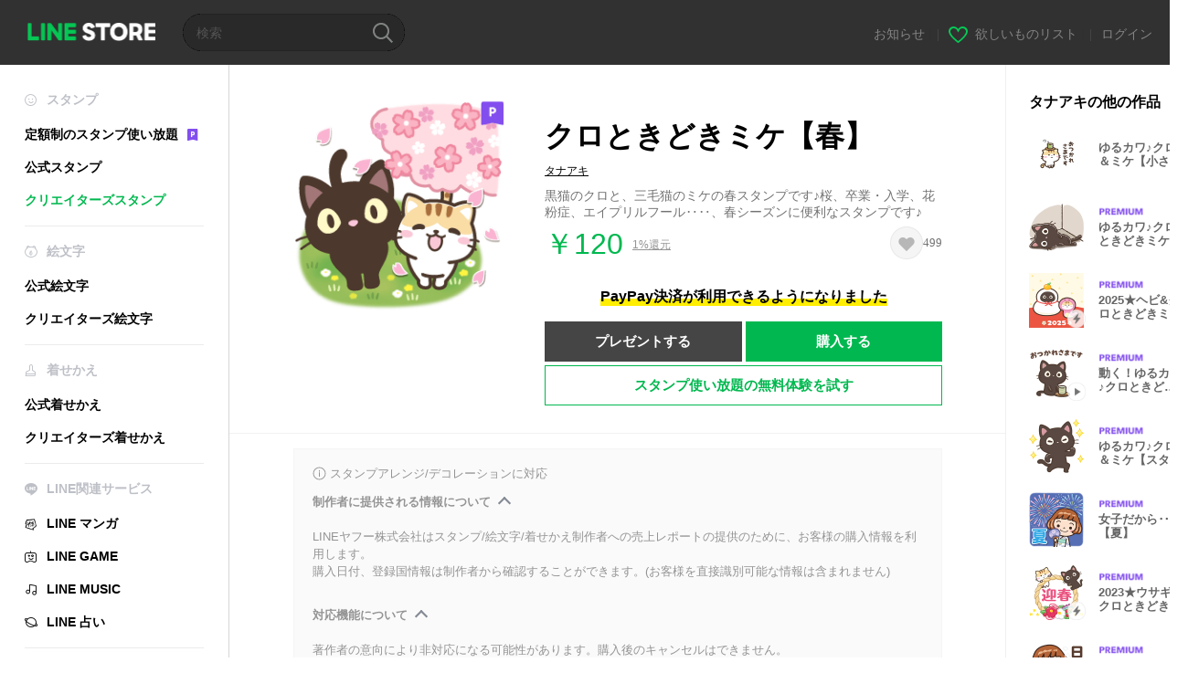

--- FILE ---
content_type: text/html;charset=UTF-8
request_url: https://store.line.me/stickershop/product/14583171/ja?from=sticker
body_size: 17643
content:
<!--
  ~ Copyright (c) 2018 LINE Corporation. All rights reserved.
  ~ LINE Corporation PROPRIETARY/CONFIDENTIAL. Use is subject to license terms.
  -->

<!DOCTYPE html>
<html lang="ja" data-lang="ja">
<head>
  
    
  <meta charset="UTF-8" />
  <meta name="viewport" content="width=device-width, user-scalable=yes, initial-scale=1" />
  <title>クロときどきミケ【春】 - LINE スタンプ | LINE STORE</title>
  <meta name="description" content="黒猫のクロと、三毛猫のミケの春スタンプです♪桜、卒業・入学、花粉症、エイプリルフール‥‥、春シーズンに便利なスタンプです♪" />
  <meta name="format-detection" content="telephone=no" />

    
  <meta property="og:type" content="website"/>
  <meta property="og:title" content="クロときどきミケ【春】 - LINE スタンプ | LINE STORE" />
  <meta property="og:url" content="https://store.line.me/stickershop/product/14583171/ja" />
  <meta property="og:description" content="黒猫のクロと、三毛猫のミケの春スタンプです♪桜、卒業・入学、花粉症、エイプリルフール‥‥、春シーズンに便利なスタンプです♪" />
  <meta property="og:site_name" content="LINE STORE" />

  <meta property="og:locale" content="ja_JP" />
  <meta property="og:locale:alternative"
        content="en_US" /><meta property="og:locale:alternative"
        content="id_ID" /><meta property="og:locale:alternative"
        content="th_TH" /><meta property="og:locale:alternative"
        content="en_PI" /><meta property="og:locale:alternative"
        content="ko_KR" /><meta property="og:locale:alternative"
        content="zh_HK" /><meta property="og:locale:alternative"
        content="en_UD" /><meta property="og:locale:alternative"
        content="pt_BR" /><meta property="og:locale:alternative"
        content="en_IN" /><meta property="og:locale:alternative"
        content="ja_JP" /><meta property="og:locale:alternative"
        content="ja_KS" /><meta property="og:locale:alternative"
        content="en_GB" /><meta property="og:locale:alternative"
        content="zh_MO" /><meta property="og:locale:alternative"
        content="zh_TW" />
  
    
    
      <meta property="og:image" content="https://stickershop.line-scdn.net/stickershop/v1/product/14583171/LINEStorePC/main.png?v=1" />
      <meta name="twitter:image" content="https://stickershop.line-scdn.net/stickershop/v1/product/14583171/LINEStorePC/main.png?v=1" />
    
    
  
  <meta name="twitter:title" content="クロときどきミケ【春】 - LINE スタンプ | LINE STORE" />
  <meta name="twitter:description" content="黒猫のクロと、三毛猫のミケの春スタンプです♪桜、卒業・入学、花粉症、エイプリルフール‥‥、春シーズンに便利なスタンプです♪" />
  <meta name="twitter:card" content="summary">

    
  <link rel="canonical" href="https://store.line.me/stickershop/product/14583171/ja">
  <link rel="alternate" hreflang="ja" href="https://store.line.me/stickershop/product/14583171/ja"/><link rel="alternate" hreflang="en" href="https://store.line.me/stickershop/product/14583171/en"/><link rel="alternate" hreflang="zh-Hant" href="https://store.line.me/stickershop/product/14583171/zh-Hant"/><link rel="alternate" hreflang="ko" href="https://store.line.me/stickershop/product/14583171/ko"/><link rel="alternate" hreflang="th" href="https://store.line.me/stickershop/product/14583171/th"/><link rel="alternate" hreflang="id" href="https://store.line.me/stickershop/product/14583171/id"/><link rel="alternate" hreflang="pt-BR" href="https://store.line.me/stickershop/product/14583171/pt-BR"/><link rel="alternate" hreflang="x-default" href="https://store.line.me/stickershop/product/14583171"/>

    
  
    <meta name="mobile-web-app-capable" content="yes" />
    <meta name="application-name" content="LINE STORE" />
    <meta name="apple-mobile-web-app-capable" content="yes" />
    <meta name="apple-mobile-web-app-status-bar-style" content="black" />
    <meta name="apple-mobile-web-app-title" content="LINE STORE" />
  

    
  <link rel="apple-touch-icon" sizes="228x228"
        href="https://scdn.line-apps.com/n/line_store_sp/img/apple_touch_icon_228_20160805.png" />
  <link rel="apple-touch-icon-precomposed"
        href="https://scdn.line-apps.com/n/line_store_sp/img/apple_touch_icon_144_20160805.png" />
  <link rel="icon" sizes="192x192" type="image/png"
        href="https://scdn.line-apps.com/n/line_store_sp/img/apple_touch_icon_192_20160805.png" />
  <link rel="shortcut icon" type="image/x-icon"
        href="https://scdn.line-apps.com/n/line_store_sp/img/favicon_20160805.ico" />

    
  <noscript>
    <div style="padding: 10px; text-align: center; background-color: #fffcca;">JavaScriptが無効です
ブラウザの設定で有効にしてください</div>
  </noscript>

    


<script type="application/ld+json">
  {
    "@context": "https://schema.org",
    "@type": "Product",
    "sku": "14583171",
    "url": "https://store.line.me/stickershop/product/14583171/ja",
    
    "name": "\u30AF\u30ED\u3068\u304D\u3069\u304D\u30DF\u30B1\u3010\u6625\u3011",
    "description": "\u9ED2\u732B\u306E\u30AF\u30ED\u3068\u3001\u4E09\u6BDB\u732B\u306E\u30DF\u30B1\u306E\u6625\u30B9\u30BF\u30F3\u30D7\u3067\u3059\u266A\u685C\u3001\u5352\u696D\u30FB\u5165\u5B66\u3001\u82B1\u7C89\u75C7\u3001\u30A8\u30A4\u30D7\u30EA\u30EB\u30D5\u30FC\u30EB\u2025\u2025\u3001\u6625\u30B7\u30FC\u30BA\u30F3\u306B\u4FBF\u5229\u306A\u30B9\u30BF\u30F3\u30D7\u3067\u3059\u266A",
    "image": "https://stickershop.line-scdn.net/stickershop/v1/product/14583171/LINEStorePC/main.png?v=1",
    
    "offers": {
      "@type": "Offer",
      "price": "120",
      "priceCurrency": "JPY",
      "url": "https://store.line.me/stickershop/product/14583171/ja"
      
      ,"seller": {
         "@type": "Organization",
         "name": "\u30BF\u30CA\u30A2\u30AD",
         "url": "https://store.line.me/stickershop/author/10440/ja"
      }
      
    }
    
    
  }
</script>


  
  
  
    
      
    
  

  <link href="https://static.line-scdn.net/laicon/edge/8.0/laicon.min.css" rel="stylesheet" crossorigin="anonymous" defer/>
  <link rel="stylesheet" crossorigin="anonymous" href="https://static.line-scdn.net/line_store/19b8c4ac38c/pc/css/line_store_pc.css"/>
  
  
    <link rel="stylesheet" crossorigin="anonymous" href="https://static.line-scdn.net/line_store/edge/store-vite/main.CawiWzHC.min.css" />
  
  

</head>
<body class="ExOsMac">
<div class="LyWrap">
  
  
  <div id="header-banner-root"></div>

  <header class="LyHead">
  <h1 class="MdGHD01Logo">
    <a href="/home/ja">LINE STORE</a>
  </h1>
  
  <div class="MdGHD02Search" data-widget="SearchBox">
    <form method="GET" action="/search/ja">
      <span class="MdIcoSearch01 FnSearchIcon" data-test="search-icon"></span>
      <span></span>
      <input class="FnSearchInput" data-test="search-field" type="text" name="q" placeholder="検索" value="" />
    </form>
  </div>
  <ul class="MdGHD03Util">
    <li class="mdGHD03Li">
      <a href="/notice/list/ja">
        <span>お知らせ</span>
      </a>
      <span class="mdGHD03Line">|</span>
    </li>
    <li class="mdGHD03Li" data-test="wishlist-btn">
      <a href="/wishlist/ja"><span class="MdIcoWishlist01"></span><span>欲しいものリスト</span></a>
      <span class="mdGHD03Line">|</span>
    </li>
    
    
    <li class="mdGHD03Li" data-test="login-btn"><a href="/login/ja?url=%2Fstickershop%2Fproduct%2F14583171%2Fja%3Ffrom%3Dsticker" rel="nofollow">ログイン</a></li>
  </ul>
</header>
  
  
  <div class="LyContents MdCF">
    
    
      <div class="LySub">
  <nav class="MdSB06Nav" role="navigation">
    
    <ul>
      <li class="title flexVerticalCenter">
        <i class="lar la-smile"></i>
        <span>スタンプ</span>
      </li>
      <li>
        <a class="flexVerticalCenter"
           href="/stickers-premium/landing/ja">
            <span data-event-category="sticker"
                  data-event-label="Premium"
                  data-event-action="click_premium_sidemenu_PC">定額制のスタンプ使い放題</span>
          <img src="https://static.line-scdn.net/line_store/1814c5eeaa1/pc/img/common/img_charge_premium.svg" height="14" alt="" style="margin-left: 10px;" />
        </a>
      </li>
      
        
        
      
        
        
      
        <li data-test="stickershop-side-menu-item">
          <a href="/stickershop/home/general/ja"
             data-event-category="common"
             data-event-action="click_menu_sticker_pc">公式スタンプ</a>
        </li>
        
      
        
        <li data-test="creators-stickershop-side-menu-item" class="ExSelected">
          <a href="/stickershop/home/user/ja"
             data-event-category="common"
             data-event-action="click_menu_cm-sticker_pc">クリエイターズスタンプ</a>
        </li>
      
        
        
      
        
        
      
        
        
      
        
        
      
        
        
      
        
        
      
        
        
      
        
        
      
        
        
      
    </ul>
    <hr>
    <ul>
      <li class="title flexVerticalCenter">
        <i class="labr la-line-friends"></i>
        <span>絵文字</span>
      </li>
      
        
        
      
        
        
      
        
        
      
        
        
      
        <li data-test="emojishop-side-menu-item">
          <a href="/emojishop/home/general/ja"
             data-event-category="common"
             data-event-action="click_menu_emoji_pc">公式絵文字</a>
        </li>
        
      
        
        <li data-test="creators-emojishop-side-menu-item">
          <a href="/emojishop/home/creators/ja"
             data-event-category="common"
             data-event-action="click_menu_cs-emoji_pc">クリエイターズ絵文字</a>
        </li>
      
        
        
      
        
        
      
        
        
      
        
        
      
        
        
      
        
        
      
        
        
      
    </ul>
    <hr>
    <ul>
      <li class="title flexVerticalCenter">
        <i class="lar la-brush"></i> <span>着せかえ</span>
      </li>
      
        
        
      
        
        
      
        
        
      
        
        
      
        
        
      
        
        
      
        <li data-test="themeshop-side-menu-item">
          <a href="/themeshop/home/ja"
             data-event-category="common"
             data-event-action="click_menu_theme_pc">公式着せかえ</a>
        </li>
        
      
        
        <li data-test="creators-themeshop-side-menu-item">
          <a href="/themeshop/home/creators/ja"
             data-event-category="common"
             data-event-action="click_menu_cs-theme_pc">クリエイターズ着せかえ</a>
        </li>
      
        
        
      
        
        
      
        
        
      
        
        
      
        
        
      
    </ul>
    <hr>
    <ul data-test="side-menu">
      <li class="title flexVerticalCenter">
        <i class="labr la-line-messenger-alt"></i>
        <span>LINE関連サービス</span>
      </li>
      
        
        
        
        
        
        
        
      
        
        
        
        
        
        
        
      
        
        
        
        
        
        
        
      
        
        
        
        
        
        
        
      
        
        
        
        
        
        
        
      
        
        
        
        
        
        
        
      
        
        
        
        
        
        
        
      
        
        
        
        
        
        
        
      
        
        <li data-test="mangashop-side-menu-item">
          <a class="flexVerticalCenter" href="/family/manga/ja">
            <i class="line-manga"></i>
            <span data-event-category="common"
                  data-event-action="click_menu_manga_pc">LINE マンガ</span>
          </a>
        </li>
        
        
        
        
        
      
        
        
        <li data-test="gameshop-side-menu-item">
          <a class="flexVerticalCenter" href="/game/ja">
            <i class="labr la-line-faceplay"></i>
            <span data-event-category="common"
                  data-event-action="click_menu_game_pc">LINE GAME</span>
          </a>
        </li>
        
        
        
        
      
        
        
        
        
        <li data-test="musicshop-side-menu-item">
          <a class="flexVerticalCenter" href="/family/music/ja">
            <i class="lar la-music"></i>
            <span data-event-category="common"
                  data-event-action="click_menu_music_pc">LINE MUSIC</span>
          </a>
        </li>
        
        
      
        
        
        
        
        
        <li data-test="uranaishop-side-menu-item">
          <a class="flexVerticalCenter" href="/family/uranai/ja">
            <i class="labr la-line-discovery"></i>
            <span data-event-category="common"
                  data-event-action="click_menu_fortune_pc">LINE 占い</span>
          </a>
        </li>
        
      
        
        
        
        
        
        
        
      
    </ul>
    <hr>
    <ul>
      <li>
        <a class="flexVerticalCenter" href="https://help.line.me/webstore/web?lang=ja">
          <i class="lar la-question-circle"></i>
          <span>ヘルプ</span>
        </a>
      </li>
    </ul>
  </nav>
  
</div>
    
    
    
    <div class="LyMain" role="main">
      
  
    
      
    
  

      
      <section class="MdBox03">
        <div class="mdBox03Inner01">
          
          
          <!-- Movie Button Over-->
          <div class="MdCMN38EndTop mdCMN38Sticker">
            
              
              
              
                
  <div class="mdCMN38Img"
       ref="mainImage"
       data-widget="EndpageMainStickerPlayer"
       data-widget-id="MainSticker"
       data-preview='{ &quot;type&quot; : &quot;static&quot;, &quot;id&quot; : &quot;14583171&quot;, &quot;staticUrl&quot; : &quot;https://stickershop.line-scdn.net/stickershop/v1/product/14583171/LINEStorePC/main.png?v=1&quot;, &quot;animationUrl&quot; : &quot;&quot;, &quot;popupUrl&quot; : &quot;&quot;, &quot;soundUrl&quot; : &quot;&quot; }'>
    <img class="FnImage"
         width="230" height="230" src="https://stickershop.line-scdn.net/stickershop/v1/product/14583171/LINEStorePC/main.png?v=1" alt="クロときどきミケ【春】" />
    <div class="MdIcoPremium_b">Premium</div>
    
      
  
    
    
    
    
    
    
    
    
    
  

    
    <div class="FnPreviewWrapper"></div>
  </div>

              
            
            <ul class="mdCMN38Item01">
              <div class="mdCMN38Item0lHead">
                
                
                <p class="mdCMN38Item01Ttl" data-test="sticker-name-title">クロときどきミケ【春】</p>
              </div>
              <a class="mdCMN38Item01Author" data-test="sticker-author" href="/stickershop/author/10440/ja">タナアキ</a>
              <p class="mdCMN38Item01Txt">
                黒猫のクロと、三毛猫のミケの春スタンプです♪桜、卒業・入学、花粉症、エイプリルフール‥‥、春シーズンに便利なスタンプです♪
                
              </p>
              <div class="mdCMN38Item01Info" data-test="sticker-price-info">
                
                  <p class="mdCMN38Item01Price" data-test="sticker-price">￥120</p>
                  
  <div class="mdCMN38Item01Cash">
    <a href="/creditback/ja">
      <p class="mdCMN38Item01CashNum">
        <ins class="mdCMN38Ins" data-test="creditback-rate">1%還元</ins>
      </p>
    </a>
  </div>
  

                
                <div id="spa-endpage-wish-button-root"></div>
                
              </div>
              
  
    <p class="mdCMN38Item01Txt02" data-test="payment-info">
      <span class="mdCMN38BgBorder">PayPay決済が利用できるようになりました</span>
    </p>
  

              
              
                <ul class="mdCMN38Item01Ul" data-widget="PurchaseButtons" data-widget-id="PurchaseButtons" data-custom-sticker="CustomSticker">
                  
                  
                    <li>
                      
  
  
    <button class="MdBtn01P02"
            data-test="present-btn"
            data-event-label="sticker_creators"
            data-widget="LinkButton"
            data-trigger-target="ModalWindowPresent"
            data-href="/login/?url=%2Fstickershop%2Fproduct%2F14583171%2Fja%3Ffrom%3Dsticker">プレゼントする</button>
  

                    </li>
                    <li>
                      
  
  
    <button class="MdBtn01P01"
            data-test="purchase-btn"
            rel="nofollow"
            data-event-label="sticker_creators"
            data-href="/stickershop/payment?packageId=14583171&amp;confirmedPrice=%EF%BF%A5120"
            data-win-height="800"
            data-win-width="815"
            data-widget="PopUpButton"
            data-reload="true">購入する</button>
  

                    </li>
                  
                </ul>
              
              
              <div class="mdCMN38Item01Sub">
                <button type="button" class="MdBtn03 mdBtn03P01"
                        data-widget="LinkButton"
                        data-href="/stickers-premium/redirectToSubscriptionLpIfNeeded/ja?packageId=14583171"
                        data-event-category="sticker"
                        data-event-label="sticker_creators"
                        data-event-action="click_sticker_premium_trial_PC">スタンプ使い放題の無料体験を試す</button>
                
                
                
                
                
                
                
              </div>
              
              
              
            </ul>
          </div>
          <div class="MdHLine01"></div>
          
            
            
            
              
  <div class="MdCMN09DetailView mdCMN09Sticker">
    
  <div class="mdCMN09Preview">
    <div class="mdCMN09PreviewTxt" data-test="preview-text">
      
        
  <div class="supported-feature">
    <svg width="15" height="15" viewBox="0 0 13 13" fill="none" xmlns="http://www.w3.org/2000/svg">
      <g clip-path="url(#clip0_140_10867)">
        <path fill-rule="evenodd" clip-rule="evenodd" d="M6.5 11.7C9.37188 11.7 11.7 9.37188 11.7 6.5C11.7 3.62812 9.37188 1.3 6.5 1.3C3.62812 1.3 1.3 3.62812 1.3 6.5C1.3 9.37188 3.62812 11.7 6.5 11.7ZM12.5 6.5C12.5 9.81371 9.81371 12.5 6.5 12.5C3.18629 12.5 0.5 9.81371 0.5 6.5C0.5 3.18629 3.18629 0.5 6.5 0.5C9.81371 0.5 12.5 3.18629 12.5 6.5ZM6 4.7V3.5H7V4.7H6ZM6 5.5V9.5H7V5.5H6Z" fill="#949494"/>
      </g>
      <defs>
        <clipPath id="clip0_140_10867">
          <rect width="13" height="13" fill="white"/>
        </clipPath>
      </defs>
    </svg>
    <p style="margin-left: 4px">スタンプアレンジ/デコレーションに対応</p>
  </div>

      
      
      
        
  <div data-widget="CreatorDisclaimerAccordion"
       data-update-collapse-disclaimer-api-param="USER_DISCLAIMER"
       data-update-collapse-disclaimer-api="/api/disclaimer/update/ja"
       style="margin-bottom: 10px;">
    <div class="accordion-button"
         data-collapse-target="#disclaimer"
         data-test="disclaimer-accordion-button">
      <span>制作者に提供される情報について</span>
    </div>
    <p id="disclaimer" data-test="disclaimer">
      <br>
      LINEヤフー株式会社はスタンプ/絵文字/着せかえ制作者への売上レポートの提供のために、お客様の購入情報を利用します。<br>購入日付、登録国情報は制作者から確認することができます。(お客様を直接識別可能な情報は含まれません)
    </p>
  </div>

        <br>
      
      
        
  <div data-widget="CreatorDisclaimerAccordion"
       data-update-collapse-disclaimer-api-param="FEATURE_SUPPORTED_DISCLAIMER"
       data-update-collapse-disclaimer-api="/api/disclaimer/update/ja"
       style="margin-bottom: 10px;">
    <div class="accordion-button"
         data-collapse-target="#disclaimer-supported-feature"
         data-test="disclaimer-accordion-button">
      <span>対応機能について</span>
    </div>
    <p id="disclaimer-supported-feature" data-test="disclaimer">
      <br />
      著作者の意向により非対応になる可能性があります。購入後のキャンセルはできません。
      <br /><br />
    </p>
  </div>

      
      スタンプをクリックするとプレビューが表示されます。
    </div>
  </div>

    <div class="mdCMN09ImgList"
         data-widget="EndpageStickerListPlayer"
         data-is-big="false"
         data-widget-id="StickerPreview">
    <div class="MdLoader FnLoading" style="opacity: 0">
      <div class="mdLoaderInner mdLoaderDetail">
        <div class="mdLoadSpinner"></div>
      </div>
    </div>
    <div class="MdLoader FnReloadBtn" style="opacity: 0">
      <div class="mdLoaderInner">
        <p class="mdLoadReLoad"
           data-event-label="sticker_creators">再試行</p>
      </div>
     </div>
     <div class="mdCMN09ImgListWarp">
       <ul class="mdCMN09Ul FnStickerList">
         
  <li class="mdCMN09Li FnStickerPreviewItem static-sticker "
      data-preview='{ &quot;type&quot; : &quot;static&quot;, &quot;id&quot; : &quot;381815854&quot;, &quot;staticUrl&quot; : &quot;https://stickershop.line-scdn.net/stickershop/v1/sticker/381815854/android/sticker.png?v=1&quot;, &quot;fallbackStaticUrl&quot; : &quot;https://stickershop.line-scdn.net/stickershop/v1/sticker/381815854/android/sticker.png?v=1&quot;, &quot;animationUrl&quot; : &quot;&quot;, &quot;popupUrl&quot; : &quot;&quot;, &quot;soundUrl&quot; : &quot;&quot; }'
      data-test="sticker-item"
  >
    
    
    <div class="mdCMN09LiInner FnImage">
      <span class="mdCMN09Image" style="background-image:url(https://stickershop.line-scdn.net/stickershop/v1/sticker/381815854/android/sticker.png?v=1);"></span>
    </div>
    
  

    <div class="mdCMN09ImgPreview FnPreviewImage MdNonDisp">
      <span class="mdCMN09Image FnPreview" style="background-image:url(https://stickershop.line-scdn.net/stickershop/v1/sticker/381815854/android/sticker.png?v=1);"></span>
      
  

    </div>
    
  </li>
  <li class="mdCMN09Li FnStickerPreviewItem static-sticker "
      data-preview='{ &quot;type&quot; : &quot;static&quot;, &quot;id&quot; : &quot;381815855&quot;, &quot;staticUrl&quot; : &quot;https://stickershop.line-scdn.net/stickershop/v1/sticker/381815855/android/sticker.png?v=1&quot;, &quot;fallbackStaticUrl&quot; : &quot;https://stickershop.line-scdn.net/stickershop/v1/sticker/381815855/android/sticker.png?v=1&quot;, &quot;animationUrl&quot; : &quot;&quot;, &quot;popupUrl&quot; : &quot;&quot;, &quot;soundUrl&quot; : &quot;&quot; }'
      data-test="sticker-item"
  >
    
    
    <div class="mdCMN09LiInner FnImage">
      <span class="mdCMN09Image" style="background-image:url(https://stickershop.line-scdn.net/stickershop/v1/sticker/381815855/android/sticker.png?v=1);"></span>
    </div>
    
  

    <div class="mdCMN09ImgPreview FnPreviewImage MdNonDisp">
      <span class="mdCMN09Image FnPreview" style="background-image:url(https://stickershop.line-scdn.net/stickershop/v1/sticker/381815855/android/sticker.png?v=1);"></span>
      
  

    </div>
    
  </li>
  <li class="mdCMN09Li FnStickerPreviewItem static-sticker "
      data-preview='{ &quot;type&quot; : &quot;static&quot;, &quot;id&quot; : &quot;381815856&quot;, &quot;staticUrl&quot; : &quot;https://stickershop.line-scdn.net/stickershop/v1/sticker/381815856/android/sticker.png?v=1&quot;, &quot;fallbackStaticUrl&quot; : &quot;https://stickershop.line-scdn.net/stickershop/v1/sticker/381815856/android/sticker.png?v=1&quot;, &quot;animationUrl&quot; : &quot;&quot;, &quot;popupUrl&quot; : &quot;&quot;, &quot;soundUrl&quot; : &quot;&quot; }'
      data-test="sticker-item"
  >
    
    
    <div class="mdCMN09LiInner FnImage">
      <span class="mdCMN09Image" style="background-image:url(https://stickershop.line-scdn.net/stickershop/v1/sticker/381815856/android/sticker.png?v=1);"></span>
    </div>
    
  

    <div class="mdCMN09ImgPreview FnPreviewImage MdNonDisp">
      <span class="mdCMN09Image FnPreview" style="background-image:url(https://stickershop.line-scdn.net/stickershop/v1/sticker/381815856/android/sticker.png?v=1);"></span>
      
  

    </div>
    
  </li>
  <li class="mdCMN09Li FnStickerPreviewItem static-sticker "
      data-preview='{ &quot;type&quot; : &quot;static&quot;, &quot;id&quot; : &quot;381815857&quot;, &quot;staticUrl&quot; : &quot;https://stickershop.line-scdn.net/stickershop/v1/sticker/381815857/android/sticker.png?v=1&quot;, &quot;fallbackStaticUrl&quot; : &quot;https://stickershop.line-scdn.net/stickershop/v1/sticker/381815857/android/sticker.png?v=1&quot;, &quot;animationUrl&quot; : &quot;&quot;, &quot;popupUrl&quot; : &quot;&quot;, &quot;soundUrl&quot; : &quot;&quot; }'
      data-test="sticker-item"
  >
    
    
    <div class="mdCMN09LiInner FnImage">
      <span class="mdCMN09Image" style="background-image:url(https://stickershop.line-scdn.net/stickershop/v1/sticker/381815857/android/sticker.png?v=1);"></span>
    </div>
    
  

    <div class="mdCMN09ImgPreview FnPreviewImage MdNonDisp">
      <span class="mdCMN09Image FnPreview" style="background-image:url(https://stickershop.line-scdn.net/stickershop/v1/sticker/381815857/android/sticker.png?v=1);"></span>
      
  

    </div>
    
  </li>
  <li class="mdCMN09Li FnStickerPreviewItem static-sticker "
      data-preview='{ &quot;type&quot; : &quot;static&quot;, &quot;id&quot; : &quot;381815858&quot;, &quot;staticUrl&quot; : &quot;https://stickershop.line-scdn.net/stickershop/v1/sticker/381815858/android/sticker.png?v=1&quot;, &quot;fallbackStaticUrl&quot; : &quot;https://stickershop.line-scdn.net/stickershop/v1/sticker/381815858/android/sticker.png?v=1&quot;, &quot;animationUrl&quot; : &quot;&quot;, &quot;popupUrl&quot; : &quot;&quot;, &quot;soundUrl&quot; : &quot;&quot; }'
      data-test="sticker-item"
  >
    
    
    <div class="mdCMN09LiInner FnImage">
      <span class="mdCMN09Image" style="background-image:url(https://stickershop.line-scdn.net/stickershop/v1/sticker/381815858/android/sticker.png?v=1);"></span>
    </div>
    
  

    <div class="mdCMN09ImgPreview FnPreviewImage MdNonDisp">
      <span class="mdCMN09Image FnPreview" style="background-image:url(https://stickershop.line-scdn.net/stickershop/v1/sticker/381815858/android/sticker.png?v=1);"></span>
      
  

    </div>
    
  </li>
  <li class="mdCMN09Li FnStickerPreviewItem static-sticker "
      data-preview='{ &quot;type&quot; : &quot;static&quot;, &quot;id&quot; : &quot;381815859&quot;, &quot;staticUrl&quot; : &quot;https://stickershop.line-scdn.net/stickershop/v1/sticker/381815859/android/sticker.png?v=1&quot;, &quot;fallbackStaticUrl&quot; : &quot;https://stickershop.line-scdn.net/stickershop/v1/sticker/381815859/android/sticker.png?v=1&quot;, &quot;animationUrl&quot; : &quot;&quot;, &quot;popupUrl&quot; : &quot;&quot;, &quot;soundUrl&quot; : &quot;&quot; }'
      data-test="sticker-item"
  >
    
    
    <div class="mdCMN09LiInner FnImage">
      <span class="mdCMN09Image" style="background-image:url(https://stickershop.line-scdn.net/stickershop/v1/sticker/381815859/android/sticker.png?v=1);"></span>
    </div>
    
  

    <div class="mdCMN09ImgPreview FnPreviewImage MdNonDisp">
      <span class="mdCMN09Image FnPreview" style="background-image:url(https://stickershop.line-scdn.net/stickershop/v1/sticker/381815859/android/sticker.png?v=1);"></span>
      
  

    </div>
    
  </li>
  <li class="mdCMN09Li FnStickerPreviewItem static-sticker "
      data-preview='{ &quot;type&quot; : &quot;static&quot;, &quot;id&quot; : &quot;381815860&quot;, &quot;staticUrl&quot; : &quot;https://stickershop.line-scdn.net/stickershop/v1/sticker/381815860/android/sticker.png?v=1&quot;, &quot;fallbackStaticUrl&quot; : &quot;https://stickershop.line-scdn.net/stickershop/v1/sticker/381815860/android/sticker.png?v=1&quot;, &quot;animationUrl&quot; : &quot;&quot;, &quot;popupUrl&quot; : &quot;&quot;, &quot;soundUrl&quot; : &quot;&quot; }'
      data-test="sticker-item"
  >
    
    
    <div class="mdCMN09LiInner FnImage">
      <span class="mdCMN09Image" style="background-image:url(https://stickershop.line-scdn.net/stickershop/v1/sticker/381815860/android/sticker.png?v=1);"></span>
    </div>
    
  

    <div class="mdCMN09ImgPreview FnPreviewImage MdNonDisp">
      <span class="mdCMN09Image FnPreview" style="background-image:url(https://stickershop.line-scdn.net/stickershop/v1/sticker/381815860/android/sticker.png?v=1);"></span>
      
  

    </div>
    
  </li>
  <li class="mdCMN09Li FnStickerPreviewItem static-sticker "
      data-preview='{ &quot;type&quot; : &quot;static&quot;, &quot;id&quot; : &quot;381815861&quot;, &quot;staticUrl&quot; : &quot;https://stickershop.line-scdn.net/stickershop/v1/sticker/381815861/android/sticker.png?v=1&quot;, &quot;fallbackStaticUrl&quot; : &quot;https://stickershop.line-scdn.net/stickershop/v1/sticker/381815861/android/sticker.png?v=1&quot;, &quot;animationUrl&quot; : &quot;&quot;, &quot;popupUrl&quot; : &quot;&quot;, &quot;soundUrl&quot; : &quot;&quot; }'
      data-test="sticker-item"
  >
    
    
    <div class="mdCMN09LiInner FnImage">
      <span class="mdCMN09Image" style="background-image:url(https://stickershop.line-scdn.net/stickershop/v1/sticker/381815861/android/sticker.png?v=1);"></span>
    </div>
    
  

    <div class="mdCMN09ImgPreview FnPreviewImage MdNonDisp">
      <span class="mdCMN09Image FnPreview" style="background-image:url(https://stickershop.line-scdn.net/stickershop/v1/sticker/381815861/android/sticker.png?v=1);"></span>
      
  

    </div>
    
  </li>
  <li class="mdCMN09Li FnStickerPreviewItem static-sticker "
      data-preview='{ &quot;type&quot; : &quot;static&quot;, &quot;id&quot; : &quot;381815862&quot;, &quot;staticUrl&quot; : &quot;https://stickershop.line-scdn.net/stickershop/v1/sticker/381815862/android/sticker.png?v=1&quot;, &quot;fallbackStaticUrl&quot; : &quot;https://stickershop.line-scdn.net/stickershop/v1/sticker/381815862/android/sticker.png?v=1&quot;, &quot;animationUrl&quot; : &quot;&quot;, &quot;popupUrl&quot; : &quot;&quot;, &quot;soundUrl&quot; : &quot;&quot; }'
      data-test="sticker-item"
  >
    
    
    <div class="mdCMN09LiInner FnImage">
      <span class="mdCMN09Image" style="background-image:url(https://stickershop.line-scdn.net/stickershop/v1/sticker/381815862/android/sticker.png?v=1);"></span>
    </div>
    
  

    <div class="mdCMN09ImgPreview FnPreviewImage MdNonDisp">
      <span class="mdCMN09Image FnPreview" style="background-image:url(https://stickershop.line-scdn.net/stickershop/v1/sticker/381815862/android/sticker.png?v=1);"></span>
      
  

    </div>
    
  </li>
  <li class="mdCMN09Li FnStickerPreviewItem static-sticker "
      data-preview='{ &quot;type&quot; : &quot;static&quot;, &quot;id&quot; : &quot;381815863&quot;, &quot;staticUrl&quot; : &quot;https://stickershop.line-scdn.net/stickershop/v1/sticker/381815863/android/sticker.png?v=1&quot;, &quot;fallbackStaticUrl&quot; : &quot;https://stickershop.line-scdn.net/stickershop/v1/sticker/381815863/android/sticker.png?v=1&quot;, &quot;animationUrl&quot; : &quot;&quot;, &quot;popupUrl&quot; : &quot;&quot;, &quot;soundUrl&quot; : &quot;&quot; }'
      data-test="sticker-item"
  >
    
    
    <div class="mdCMN09LiInner FnImage">
      <span class="mdCMN09Image" style="background-image:url(https://stickershop.line-scdn.net/stickershop/v1/sticker/381815863/android/sticker.png?v=1);"></span>
    </div>
    
  

    <div class="mdCMN09ImgPreview FnPreviewImage MdNonDisp">
      <span class="mdCMN09Image FnPreview" style="background-image:url(https://stickershop.line-scdn.net/stickershop/v1/sticker/381815863/android/sticker.png?v=1);"></span>
      
  

    </div>
    
  </li>
  <li class="mdCMN09Li FnStickerPreviewItem static-sticker "
      data-preview='{ &quot;type&quot; : &quot;static&quot;, &quot;id&quot; : &quot;381815864&quot;, &quot;staticUrl&quot; : &quot;https://stickershop.line-scdn.net/stickershop/v1/sticker/381815864/android/sticker.png?v=1&quot;, &quot;fallbackStaticUrl&quot; : &quot;https://stickershop.line-scdn.net/stickershop/v1/sticker/381815864/android/sticker.png?v=1&quot;, &quot;animationUrl&quot; : &quot;&quot;, &quot;popupUrl&quot; : &quot;&quot;, &quot;soundUrl&quot; : &quot;&quot; }'
      data-test="sticker-item"
  >
    
    
    <div class="mdCMN09LiInner FnImage">
      <span class="mdCMN09Image" style="background-image:url(https://stickershop.line-scdn.net/stickershop/v1/sticker/381815864/android/sticker.png?v=1);"></span>
    </div>
    
  

    <div class="mdCMN09ImgPreview FnPreviewImage MdNonDisp">
      <span class="mdCMN09Image FnPreview" style="background-image:url(https://stickershop.line-scdn.net/stickershop/v1/sticker/381815864/android/sticker.png?v=1);"></span>
      
  

    </div>
    
  </li>
  <li class="mdCMN09Li FnStickerPreviewItem static-sticker "
      data-preview='{ &quot;type&quot; : &quot;static&quot;, &quot;id&quot; : &quot;381815865&quot;, &quot;staticUrl&quot; : &quot;https://stickershop.line-scdn.net/stickershop/v1/sticker/381815865/android/sticker.png?v=1&quot;, &quot;fallbackStaticUrl&quot; : &quot;https://stickershop.line-scdn.net/stickershop/v1/sticker/381815865/android/sticker.png?v=1&quot;, &quot;animationUrl&quot; : &quot;&quot;, &quot;popupUrl&quot; : &quot;&quot;, &quot;soundUrl&quot; : &quot;&quot; }'
      data-test="sticker-item"
  >
    
    
    <div class="mdCMN09LiInner FnImage">
      <span class="mdCMN09Image" style="background-image:url(https://stickershop.line-scdn.net/stickershop/v1/sticker/381815865/android/sticker.png?v=1);"></span>
    </div>
    
  

    <div class="mdCMN09ImgPreview FnPreviewImage MdNonDisp">
      <span class="mdCMN09Image FnPreview" style="background-image:url(https://stickershop.line-scdn.net/stickershop/v1/sticker/381815865/android/sticker.png?v=1);"></span>
      
  

    </div>
    
  </li>
  <li class="mdCMN09Li FnStickerPreviewItem static-sticker "
      data-preview='{ &quot;type&quot; : &quot;static&quot;, &quot;id&quot; : &quot;381815866&quot;, &quot;staticUrl&quot; : &quot;https://stickershop.line-scdn.net/stickershop/v1/sticker/381815866/android/sticker.png?v=1&quot;, &quot;fallbackStaticUrl&quot; : &quot;https://stickershop.line-scdn.net/stickershop/v1/sticker/381815866/android/sticker.png?v=1&quot;, &quot;animationUrl&quot; : &quot;&quot;, &quot;popupUrl&quot; : &quot;&quot;, &quot;soundUrl&quot; : &quot;&quot; }'
      data-test="sticker-item"
  >
    
    
    <div class="mdCMN09LiInner FnImage">
      <span class="mdCMN09Image" style="background-image:url(https://stickershop.line-scdn.net/stickershop/v1/sticker/381815866/android/sticker.png?v=1);"></span>
    </div>
    
  

    <div class="mdCMN09ImgPreview FnPreviewImage MdNonDisp">
      <span class="mdCMN09Image FnPreview" style="background-image:url(https://stickershop.line-scdn.net/stickershop/v1/sticker/381815866/android/sticker.png?v=1);"></span>
      
  

    </div>
    
  </li>
  <li class="mdCMN09Li FnStickerPreviewItem static-sticker "
      data-preview='{ &quot;type&quot; : &quot;static&quot;, &quot;id&quot; : &quot;381815867&quot;, &quot;staticUrl&quot; : &quot;https://stickershop.line-scdn.net/stickershop/v1/sticker/381815867/android/sticker.png?v=1&quot;, &quot;fallbackStaticUrl&quot; : &quot;https://stickershop.line-scdn.net/stickershop/v1/sticker/381815867/android/sticker.png?v=1&quot;, &quot;animationUrl&quot; : &quot;&quot;, &quot;popupUrl&quot; : &quot;&quot;, &quot;soundUrl&quot; : &quot;&quot; }'
      data-test="sticker-item"
  >
    
    
    <div class="mdCMN09LiInner FnImage">
      <span class="mdCMN09Image" style="background-image:url(https://stickershop.line-scdn.net/stickershop/v1/sticker/381815867/android/sticker.png?v=1);"></span>
    </div>
    
  

    <div class="mdCMN09ImgPreview FnPreviewImage MdNonDisp">
      <span class="mdCMN09Image FnPreview" style="background-image:url(https://stickershop.line-scdn.net/stickershop/v1/sticker/381815867/android/sticker.png?v=1);"></span>
      
  

    </div>
    
  </li>
  <li class="mdCMN09Li FnStickerPreviewItem static-sticker "
      data-preview='{ &quot;type&quot; : &quot;static&quot;, &quot;id&quot; : &quot;381815868&quot;, &quot;staticUrl&quot; : &quot;https://stickershop.line-scdn.net/stickershop/v1/sticker/381815868/android/sticker.png?v=1&quot;, &quot;fallbackStaticUrl&quot; : &quot;https://stickershop.line-scdn.net/stickershop/v1/sticker/381815868/android/sticker.png?v=1&quot;, &quot;animationUrl&quot; : &quot;&quot;, &quot;popupUrl&quot; : &quot;&quot;, &quot;soundUrl&quot; : &quot;&quot; }'
      data-test="sticker-item"
  >
    
    
    <div class="mdCMN09LiInner FnImage">
      <span class="mdCMN09Image" style="background-image:url(https://stickershop.line-scdn.net/stickershop/v1/sticker/381815868/android/sticker.png?v=1);"></span>
    </div>
    
  

    <div class="mdCMN09ImgPreview FnPreviewImage MdNonDisp">
      <span class="mdCMN09Image FnPreview" style="background-image:url(https://stickershop.line-scdn.net/stickershop/v1/sticker/381815868/android/sticker.png?v=1);"></span>
      
  

    </div>
    
  </li>
  <li class="mdCMN09Li FnStickerPreviewItem static-sticker "
      data-preview='{ &quot;type&quot; : &quot;static&quot;, &quot;id&quot; : &quot;381815869&quot;, &quot;staticUrl&quot; : &quot;https://stickershop.line-scdn.net/stickershop/v1/sticker/381815869/android/sticker.png?v=1&quot;, &quot;fallbackStaticUrl&quot; : &quot;https://stickershop.line-scdn.net/stickershop/v1/sticker/381815869/android/sticker.png?v=1&quot;, &quot;animationUrl&quot; : &quot;&quot;, &quot;popupUrl&quot; : &quot;&quot;, &quot;soundUrl&quot; : &quot;&quot; }'
      data-test="sticker-item"
  >
    
    
    <div class="mdCMN09LiInner FnImage">
      <span class="mdCMN09Image" style="background-image:url(https://stickershop.line-scdn.net/stickershop/v1/sticker/381815869/android/sticker.png?v=1);"></span>
    </div>
    
  

    <div class="mdCMN09ImgPreview FnPreviewImage MdNonDisp">
      <span class="mdCMN09Image FnPreview" style="background-image:url(https://stickershop.line-scdn.net/stickershop/v1/sticker/381815869/android/sticker.png?v=1);"></span>
      
  

    </div>
    
  </li>
  <li class="mdCMN09Li FnStickerPreviewItem static-sticker "
      data-preview='{ &quot;type&quot; : &quot;static&quot;, &quot;id&quot; : &quot;381815870&quot;, &quot;staticUrl&quot; : &quot;https://stickershop.line-scdn.net/stickershop/v1/sticker/381815870/android/sticker.png?v=1&quot;, &quot;fallbackStaticUrl&quot; : &quot;https://stickershop.line-scdn.net/stickershop/v1/sticker/381815870/android/sticker.png?v=1&quot;, &quot;animationUrl&quot; : &quot;&quot;, &quot;popupUrl&quot; : &quot;&quot;, &quot;soundUrl&quot; : &quot;&quot; }'
      data-test="sticker-item"
  >
    
    
    <div class="mdCMN09LiInner FnImage">
      <span class="mdCMN09Image" style="background-image:url(https://stickershop.line-scdn.net/stickershop/v1/sticker/381815870/android/sticker.png?v=1);"></span>
    </div>
    
  

    <div class="mdCMN09ImgPreview FnPreviewImage MdNonDisp">
      <span class="mdCMN09Image FnPreview" style="background-image:url(https://stickershop.line-scdn.net/stickershop/v1/sticker/381815870/android/sticker.png?v=1);"></span>
      
  

    </div>
    
  </li>
  <li class="mdCMN09Li FnStickerPreviewItem static-sticker "
      data-preview='{ &quot;type&quot; : &quot;static&quot;, &quot;id&quot; : &quot;381815871&quot;, &quot;staticUrl&quot; : &quot;https://stickershop.line-scdn.net/stickershop/v1/sticker/381815871/android/sticker.png?v=1&quot;, &quot;fallbackStaticUrl&quot; : &quot;https://stickershop.line-scdn.net/stickershop/v1/sticker/381815871/android/sticker.png?v=1&quot;, &quot;animationUrl&quot; : &quot;&quot;, &quot;popupUrl&quot; : &quot;&quot;, &quot;soundUrl&quot; : &quot;&quot; }'
      data-test="sticker-item"
  >
    
    
    <div class="mdCMN09LiInner FnImage">
      <span class="mdCMN09Image" style="background-image:url(https://stickershop.line-scdn.net/stickershop/v1/sticker/381815871/android/sticker.png?v=1);"></span>
    </div>
    
  

    <div class="mdCMN09ImgPreview FnPreviewImage MdNonDisp">
      <span class="mdCMN09Image FnPreview" style="background-image:url(https://stickershop.line-scdn.net/stickershop/v1/sticker/381815871/android/sticker.png?v=1);"></span>
      
  

    </div>
    
  </li>
  <li class="mdCMN09Li FnStickerPreviewItem static-sticker "
      data-preview='{ &quot;type&quot; : &quot;static&quot;, &quot;id&quot; : &quot;381815872&quot;, &quot;staticUrl&quot; : &quot;https://stickershop.line-scdn.net/stickershop/v1/sticker/381815872/android/sticker.png?v=1&quot;, &quot;fallbackStaticUrl&quot; : &quot;https://stickershop.line-scdn.net/stickershop/v1/sticker/381815872/android/sticker.png?v=1&quot;, &quot;animationUrl&quot; : &quot;&quot;, &quot;popupUrl&quot; : &quot;&quot;, &quot;soundUrl&quot; : &quot;&quot; }'
      data-test="sticker-item"
  >
    
    
    <div class="mdCMN09LiInner FnImage">
      <span class="mdCMN09Image" style="background-image:url(https://stickershop.line-scdn.net/stickershop/v1/sticker/381815872/android/sticker.png?v=1);"></span>
    </div>
    
  

    <div class="mdCMN09ImgPreview FnPreviewImage MdNonDisp">
      <span class="mdCMN09Image FnPreview" style="background-image:url(https://stickershop.line-scdn.net/stickershop/v1/sticker/381815872/android/sticker.png?v=1);"></span>
      
  

    </div>
    
  </li>
  <li class="mdCMN09Li FnStickerPreviewItem static-sticker "
      data-preview='{ &quot;type&quot; : &quot;static&quot;, &quot;id&quot; : &quot;381815873&quot;, &quot;staticUrl&quot; : &quot;https://stickershop.line-scdn.net/stickershop/v1/sticker/381815873/android/sticker.png?v=1&quot;, &quot;fallbackStaticUrl&quot; : &quot;https://stickershop.line-scdn.net/stickershop/v1/sticker/381815873/android/sticker.png?v=1&quot;, &quot;animationUrl&quot; : &quot;&quot;, &quot;popupUrl&quot; : &quot;&quot;, &quot;soundUrl&quot; : &quot;&quot; }'
      data-test="sticker-item"
  >
    
    
    <div class="mdCMN09LiInner FnImage">
      <span class="mdCMN09Image" style="background-image:url(https://stickershop.line-scdn.net/stickershop/v1/sticker/381815873/android/sticker.png?v=1);"></span>
    </div>
    
  

    <div class="mdCMN09ImgPreview FnPreviewImage MdNonDisp">
      <span class="mdCMN09Image FnPreview" style="background-image:url(https://stickershop.line-scdn.net/stickershop/v1/sticker/381815873/android/sticker.png?v=1);"></span>
      
  

    </div>
    
  </li>
  <li class="mdCMN09Li FnStickerPreviewItem static-sticker "
      data-preview='{ &quot;type&quot; : &quot;static&quot;, &quot;id&quot; : &quot;381815874&quot;, &quot;staticUrl&quot; : &quot;https://stickershop.line-scdn.net/stickershop/v1/sticker/381815874/android/sticker.png?v=1&quot;, &quot;fallbackStaticUrl&quot; : &quot;https://stickershop.line-scdn.net/stickershop/v1/sticker/381815874/android/sticker.png?v=1&quot;, &quot;animationUrl&quot; : &quot;&quot;, &quot;popupUrl&quot; : &quot;&quot;, &quot;soundUrl&quot; : &quot;&quot; }'
      data-test="sticker-item"
  >
    
    
    <div class="mdCMN09LiInner FnImage">
      <span class="mdCMN09Image" style="background-image:url(https://stickershop.line-scdn.net/stickershop/v1/sticker/381815874/android/sticker.png?v=1);"></span>
    </div>
    
  

    <div class="mdCMN09ImgPreview FnPreviewImage MdNonDisp">
      <span class="mdCMN09Image FnPreview" style="background-image:url(https://stickershop.line-scdn.net/stickershop/v1/sticker/381815874/android/sticker.png?v=1);"></span>
      
  

    </div>
    
  </li>
  <li class="mdCMN09Li FnStickerPreviewItem static-sticker "
      data-preview='{ &quot;type&quot; : &quot;static&quot;, &quot;id&quot; : &quot;381815875&quot;, &quot;staticUrl&quot; : &quot;https://stickershop.line-scdn.net/stickershop/v1/sticker/381815875/android/sticker.png?v=1&quot;, &quot;fallbackStaticUrl&quot; : &quot;https://stickershop.line-scdn.net/stickershop/v1/sticker/381815875/android/sticker.png?v=1&quot;, &quot;animationUrl&quot; : &quot;&quot;, &quot;popupUrl&quot; : &quot;&quot;, &quot;soundUrl&quot; : &quot;&quot; }'
      data-test="sticker-item"
  >
    
    
    <div class="mdCMN09LiInner FnImage">
      <span class="mdCMN09Image" style="background-image:url(https://stickershop.line-scdn.net/stickershop/v1/sticker/381815875/android/sticker.png?v=1);"></span>
    </div>
    
  

    <div class="mdCMN09ImgPreview FnPreviewImage MdNonDisp">
      <span class="mdCMN09Image FnPreview" style="background-image:url(https://stickershop.line-scdn.net/stickershop/v1/sticker/381815875/android/sticker.png?v=1);"></span>
      
  

    </div>
    
  </li>
  <li class="mdCMN09Li FnStickerPreviewItem static-sticker "
      data-preview='{ &quot;type&quot; : &quot;static&quot;, &quot;id&quot; : &quot;381815876&quot;, &quot;staticUrl&quot; : &quot;https://stickershop.line-scdn.net/stickershop/v1/sticker/381815876/android/sticker.png?v=1&quot;, &quot;fallbackStaticUrl&quot; : &quot;https://stickershop.line-scdn.net/stickershop/v1/sticker/381815876/android/sticker.png?v=1&quot;, &quot;animationUrl&quot; : &quot;&quot;, &quot;popupUrl&quot; : &quot;&quot;, &quot;soundUrl&quot; : &quot;&quot; }'
      data-test="sticker-item"
  >
    
    
    <div class="mdCMN09LiInner FnImage">
      <span class="mdCMN09Image" style="background-image:url(https://stickershop.line-scdn.net/stickershop/v1/sticker/381815876/android/sticker.png?v=1);"></span>
    </div>
    
  

    <div class="mdCMN09ImgPreview FnPreviewImage MdNonDisp">
      <span class="mdCMN09Image FnPreview" style="background-image:url(https://stickershop.line-scdn.net/stickershop/v1/sticker/381815876/android/sticker.png?v=1);"></span>
      
  

    </div>
    
  </li>
  <li class="mdCMN09Li FnStickerPreviewItem static-sticker "
      data-preview='{ &quot;type&quot; : &quot;static&quot;, &quot;id&quot; : &quot;381815877&quot;, &quot;staticUrl&quot; : &quot;https://stickershop.line-scdn.net/stickershop/v1/sticker/381815877/android/sticker.png?v=1&quot;, &quot;fallbackStaticUrl&quot; : &quot;https://stickershop.line-scdn.net/stickershop/v1/sticker/381815877/android/sticker.png?v=1&quot;, &quot;animationUrl&quot; : &quot;&quot;, &quot;popupUrl&quot; : &quot;&quot;, &quot;soundUrl&quot; : &quot;&quot; }'
      data-test="sticker-item"
  >
    
    
    <div class="mdCMN09LiInner FnImage">
      <span class="mdCMN09Image" style="background-image:url(https://stickershop.line-scdn.net/stickershop/v1/sticker/381815877/android/sticker.png?v=1);"></span>
    </div>
    
  

    <div class="mdCMN09ImgPreview FnPreviewImage MdNonDisp">
      <span class="mdCMN09Image FnPreview" style="background-image:url(https://stickershop.line-scdn.net/stickershop/v1/sticker/381815877/android/sticker.png?v=1);"></span>
      
  

    </div>
    
  </li>
  <li class="mdCMN09Li FnStickerPreviewItem static-sticker "
      data-preview='{ &quot;type&quot; : &quot;static&quot;, &quot;id&quot; : &quot;381815878&quot;, &quot;staticUrl&quot; : &quot;https://stickershop.line-scdn.net/stickershop/v1/sticker/381815878/android/sticker.png?v=1&quot;, &quot;fallbackStaticUrl&quot; : &quot;https://stickershop.line-scdn.net/stickershop/v1/sticker/381815878/android/sticker.png?v=1&quot;, &quot;animationUrl&quot; : &quot;&quot;, &quot;popupUrl&quot; : &quot;&quot;, &quot;soundUrl&quot; : &quot;&quot; }'
      data-test="sticker-item"
  >
    
    
    <div class="mdCMN09LiInner FnImage">
      <span class="mdCMN09Image" style="background-image:url(https://stickershop.line-scdn.net/stickershop/v1/sticker/381815878/android/sticker.png?v=1);"></span>
    </div>
    
  

    <div class="mdCMN09ImgPreview FnPreviewImage MdNonDisp">
      <span class="mdCMN09Image FnPreview" style="background-image:url(https://stickershop.line-scdn.net/stickershop/v1/sticker/381815878/android/sticker.png?v=1);"></span>
      
  

    </div>
    
  </li>
  <li class="mdCMN09Li FnStickerPreviewItem static-sticker "
      data-preview='{ &quot;type&quot; : &quot;static&quot;, &quot;id&quot; : &quot;381815879&quot;, &quot;staticUrl&quot; : &quot;https://stickershop.line-scdn.net/stickershop/v1/sticker/381815879/android/sticker.png?v=1&quot;, &quot;fallbackStaticUrl&quot; : &quot;https://stickershop.line-scdn.net/stickershop/v1/sticker/381815879/android/sticker.png?v=1&quot;, &quot;animationUrl&quot; : &quot;&quot;, &quot;popupUrl&quot; : &quot;&quot;, &quot;soundUrl&quot; : &quot;&quot; }'
      data-test="sticker-item"
  >
    
    
    <div class="mdCMN09LiInner FnImage">
      <span class="mdCMN09Image" style="background-image:url(https://stickershop.line-scdn.net/stickershop/v1/sticker/381815879/android/sticker.png?v=1);"></span>
    </div>
    
  

    <div class="mdCMN09ImgPreview FnPreviewImage MdNonDisp">
      <span class="mdCMN09Image FnPreview" style="background-image:url(https://stickershop.line-scdn.net/stickershop/v1/sticker/381815879/android/sticker.png?v=1);"></span>
      
  

    </div>
    
  </li>
  <li class="mdCMN09Li FnStickerPreviewItem static-sticker "
      data-preview='{ &quot;type&quot; : &quot;static&quot;, &quot;id&quot; : &quot;381815880&quot;, &quot;staticUrl&quot; : &quot;https://stickershop.line-scdn.net/stickershop/v1/sticker/381815880/android/sticker.png?v=1&quot;, &quot;fallbackStaticUrl&quot; : &quot;https://stickershop.line-scdn.net/stickershop/v1/sticker/381815880/android/sticker.png?v=1&quot;, &quot;animationUrl&quot; : &quot;&quot;, &quot;popupUrl&quot; : &quot;&quot;, &quot;soundUrl&quot; : &quot;&quot; }'
      data-test="sticker-item"
  >
    
    
    <div class="mdCMN09LiInner FnImage">
      <span class="mdCMN09Image" style="background-image:url(https://stickershop.line-scdn.net/stickershop/v1/sticker/381815880/android/sticker.png?v=1);"></span>
    </div>
    
  

    <div class="mdCMN09ImgPreview FnPreviewImage MdNonDisp">
      <span class="mdCMN09Image FnPreview" style="background-image:url(https://stickershop.line-scdn.net/stickershop/v1/sticker/381815880/android/sticker.png?v=1);"></span>
      
  

    </div>
    
  </li>
  <li class="mdCMN09Li FnStickerPreviewItem static-sticker "
      data-preview='{ &quot;type&quot; : &quot;static&quot;, &quot;id&quot; : &quot;381815881&quot;, &quot;staticUrl&quot; : &quot;https://stickershop.line-scdn.net/stickershop/v1/sticker/381815881/android/sticker.png?v=1&quot;, &quot;fallbackStaticUrl&quot; : &quot;https://stickershop.line-scdn.net/stickershop/v1/sticker/381815881/android/sticker.png?v=1&quot;, &quot;animationUrl&quot; : &quot;&quot;, &quot;popupUrl&quot; : &quot;&quot;, &quot;soundUrl&quot; : &quot;&quot; }'
      data-test="sticker-item"
  >
    
    
    <div class="mdCMN09LiInner FnImage">
      <span class="mdCMN09Image" style="background-image:url(https://stickershop.line-scdn.net/stickershop/v1/sticker/381815881/android/sticker.png?v=1);"></span>
    </div>
    
  

    <div class="mdCMN09ImgPreview FnPreviewImage MdNonDisp">
      <span class="mdCMN09Image FnPreview" style="background-image:url(https://stickershop.line-scdn.net/stickershop/v1/sticker/381815881/android/sticker.png?v=1);"></span>
      
  

    </div>
    
  </li>
  <li class="mdCMN09Li FnStickerPreviewItem static-sticker "
      data-preview='{ &quot;type&quot; : &quot;static&quot;, &quot;id&quot; : &quot;381815882&quot;, &quot;staticUrl&quot; : &quot;https://stickershop.line-scdn.net/stickershop/v1/sticker/381815882/android/sticker.png?v=1&quot;, &quot;fallbackStaticUrl&quot; : &quot;https://stickershop.line-scdn.net/stickershop/v1/sticker/381815882/android/sticker.png?v=1&quot;, &quot;animationUrl&quot; : &quot;&quot;, &quot;popupUrl&quot; : &quot;&quot;, &quot;soundUrl&quot; : &quot;&quot; }'
      data-test="sticker-item"
  >
    
    
    <div class="mdCMN09LiInner FnImage">
      <span class="mdCMN09Image" style="background-image:url(https://stickershop.line-scdn.net/stickershop/v1/sticker/381815882/android/sticker.png?v=1);"></span>
    </div>
    
  

    <div class="mdCMN09ImgPreview FnPreviewImage MdNonDisp">
      <span class="mdCMN09Image FnPreview" style="background-image:url(https://stickershop.line-scdn.net/stickershop/v1/sticker/381815882/android/sticker.png?v=1);"></span>
      
  

    </div>
    
  </li>
  <li class="mdCMN09Li FnStickerPreviewItem static-sticker "
      data-preview='{ &quot;type&quot; : &quot;static&quot;, &quot;id&quot; : &quot;381815883&quot;, &quot;staticUrl&quot; : &quot;https://stickershop.line-scdn.net/stickershop/v1/sticker/381815883/android/sticker.png?v=1&quot;, &quot;fallbackStaticUrl&quot; : &quot;https://stickershop.line-scdn.net/stickershop/v1/sticker/381815883/android/sticker.png?v=1&quot;, &quot;animationUrl&quot; : &quot;&quot;, &quot;popupUrl&quot; : &quot;&quot;, &quot;soundUrl&quot; : &quot;&quot; }'
      data-test="sticker-item"
  >
    
    
    <div class="mdCMN09LiInner FnImage">
      <span class="mdCMN09Image" style="background-image:url(https://stickershop.line-scdn.net/stickershop/v1/sticker/381815883/android/sticker.png?v=1);"></span>
    </div>
    
  

    <div class="mdCMN09ImgPreview FnPreviewImage MdNonDisp">
      <span class="mdCMN09Image FnPreview" style="background-image:url(https://stickershop.line-scdn.net/stickershop/v1/sticker/381815883/android/sticker.png?v=1);"></span>
      
  

    </div>
    
  </li>
  <li class="mdCMN09Li FnStickerPreviewItem static-sticker "
      data-preview='{ &quot;type&quot; : &quot;static&quot;, &quot;id&quot; : &quot;381815884&quot;, &quot;staticUrl&quot; : &quot;https://stickershop.line-scdn.net/stickershop/v1/sticker/381815884/android/sticker.png?v=1&quot;, &quot;fallbackStaticUrl&quot; : &quot;https://stickershop.line-scdn.net/stickershop/v1/sticker/381815884/android/sticker.png?v=1&quot;, &quot;animationUrl&quot; : &quot;&quot;, &quot;popupUrl&quot; : &quot;&quot;, &quot;soundUrl&quot; : &quot;&quot; }'
      data-test="sticker-item"
  >
    
    
    <div class="mdCMN09LiInner FnImage">
      <span class="mdCMN09Image" style="background-image:url(https://stickershop.line-scdn.net/stickershop/v1/sticker/381815884/android/sticker.png?v=1);"></span>
    </div>
    
  

    <div class="mdCMN09ImgPreview FnPreviewImage MdNonDisp">
      <span class="mdCMN09Image FnPreview" style="background-image:url(https://stickershop.line-scdn.net/stickershop/v1/sticker/381815884/android/sticker.png?v=1);"></span>
      
  

    </div>
    
  </li>
  <li class="mdCMN09Li FnStickerPreviewItem static-sticker "
      data-preview='{ &quot;type&quot; : &quot;static&quot;, &quot;id&quot; : &quot;381815885&quot;, &quot;staticUrl&quot; : &quot;https://stickershop.line-scdn.net/stickershop/v1/sticker/381815885/android/sticker.png?v=1&quot;, &quot;fallbackStaticUrl&quot; : &quot;https://stickershop.line-scdn.net/stickershop/v1/sticker/381815885/android/sticker.png?v=1&quot;, &quot;animationUrl&quot; : &quot;&quot;, &quot;popupUrl&quot; : &quot;&quot;, &quot;soundUrl&quot; : &quot;&quot; }'
      data-test="sticker-item"
  >
    
    
    <div class="mdCMN09LiInner FnImage">
      <span class="mdCMN09Image" style="background-image:url(https://stickershop.line-scdn.net/stickershop/v1/sticker/381815885/android/sticker.png?v=1);"></span>
    </div>
    
  

    <div class="mdCMN09ImgPreview FnPreviewImage MdNonDisp">
      <span class="mdCMN09Image FnPreview" style="background-image:url(https://stickershop.line-scdn.net/stickershop/v1/sticker/381815885/android/sticker.png?v=1);"></span>
      
  

    </div>
    
  </li>
  <li class="mdCMN09Li FnStickerPreviewItem static-sticker "
      data-preview='{ &quot;type&quot; : &quot;static&quot;, &quot;id&quot; : &quot;381815886&quot;, &quot;staticUrl&quot; : &quot;https://stickershop.line-scdn.net/stickershop/v1/sticker/381815886/android/sticker.png?v=1&quot;, &quot;fallbackStaticUrl&quot; : &quot;https://stickershop.line-scdn.net/stickershop/v1/sticker/381815886/android/sticker.png?v=1&quot;, &quot;animationUrl&quot; : &quot;&quot;, &quot;popupUrl&quot; : &quot;&quot;, &quot;soundUrl&quot; : &quot;&quot; }'
      data-test="sticker-item"
  >
    
    
    <div class="mdCMN09LiInner FnImage">
      <span class="mdCMN09Image" style="background-image:url(https://stickershop.line-scdn.net/stickershop/v1/sticker/381815886/android/sticker.png?v=1);"></span>
    </div>
    
  

    <div class="mdCMN09ImgPreview FnPreviewImage MdNonDisp">
      <span class="mdCMN09Image FnPreview" style="background-image:url(https://stickershop.line-scdn.net/stickershop/v1/sticker/381815886/android/sticker.png?v=1);"></span>
      
  

    </div>
    
  </li>
  <li class="mdCMN09Li FnStickerPreviewItem static-sticker "
      data-preview='{ &quot;type&quot; : &quot;static&quot;, &quot;id&quot; : &quot;381815887&quot;, &quot;staticUrl&quot; : &quot;https://stickershop.line-scdn.net/stickershop/v1/sticker/381815887/android/sticker.png?v=1&quot;, &quot;fallbackStaticUrl&quot; : &quot;https://stickershop.line-scdn.net/stickershop/v1/sticker/381815887/android/sticker.png?v=1&quot;, &quot;animationUrl&quot; : &quot;&quot;, &quot;popupUrl&quot; : &quot;&quot;, &quot;soundUrl&quot; : &quot;&quot; }'
      data-test="sticker-item"
  >
    
    
    <div class="mdCMN09LiInner FnImage">
      <span class="mdCMN09Image" style="background-image:url(https://stickershop.line-scdn.net/stickershop/v1/sticker/381815887/android/sticker.png?v=1);"></span>
    </div>
    
  

    <div class="mdCMN09ImgPreview FnPreviewImage MdNonDisp">
      <span class="mdCMN09Image FnPreview" style="background-image:url(https://stickershop.line-scdn.net/stickershop/v1/sticker/381815887/android/sticker.png?v=1);"></span>
      
  

    </div>
    
  </li>
  <li class="mdCMN09Li FnStickerPreviewItem static-sticker "
      data-preview='{ &quot;type&quot; : &quot;static&quot;, &quot;id&quot; : &quot;381815888&quot;, &quot;staticUrl&quot; : &quot;https://stickershop.line-scdn.net/stickershop/v1/sticker/381815888/android/sticker.png?v=1&quot;, &quot;fallbackStaticUrl&quot; : &quot;https://stickershop.line-scdn.net/stickershop/v1/sticker/381815888/android/sticker.png?v=1&quot;, &quot;animationUrl&quot; : &quot;&quot;, &quot;popupUrl&quot; : &quot;&quot;, &quot;soundUrl&quot; : &quot;&quot; }'
      data-test="sticker-item"
  >
    
    
    <div class="mdCMN09LiInner FnImage">
      <span class="mdCMN09Image" style="background-image:url(https://stickershop.line-scdn.net/stickershop/v1/sticker/381815888/android/sticker.png?v=1);"></span>
    </div>
    
  

    <div class="mdCMN09ImgPreview FnPreviewImage MdNonDisp">
      <span class="mdCMN09Image FnPreview" style="background-image:url(https://stickershop.line-scdn.net/stickershop/v1/sticker/381815888/android/sticker.png?v=1);"></span>
      
  

    </div>
    
  </li>
  <li class="mdCMN09Li FnStickerPreviewItem static-sticker "
      data-preview='{ &quot;type&quot; : &quot;static&quot;, &quot;id&quot; : &quot;381815889&quot;, &quot;staticUrl&quot; : &quot;https://stickershop.line-scdn.net/stickershop/v1/sticker/381815889/android/sticker.png?v=1&quot;, &quot;fallbackStaticUrl&quot; : &quot;https://stickershop.line-scdn.net/stickershop/v1/sticker/381815889/android/sticker.png?v=1&quot;, &quot;animationUrl&quot; : &quot;&quot;, &quot;popupUrl&quot; : &quot;&quot;, &quot;soundUrl&quot; : &quot;&quot; }'
      data-test="sticker-item"
  >
    
    
    <div class="mdCMN09LiInner FnImage">
      <span class="mdCMN09Image" style="background-image:url(https://stickershop.line-scdn.net/stickershop/v1/sticker/381815889/android/sticker.png?v=1);"></span>
    </div>
    
  

    <div class="mdCMN09ImgPreview FnPreviewImage MdNonDisp">
      <span class="mdCMN09Image FnPreview" style="background-image:url(https://stickershop.line-scdn.net/stickershop/v1/sticker/381815889/android/sticker.png?v=1);"></span>
      
  

    </div>
    
  </li>
  <li class="mdCMN09Li FnStickerPreviewItem static-sticker "
      data-preview='{ &quot;type&quot; : &quot;static&quot;, &quot;id&quot; : &quot;381815890&quot;, &quot;staticUrl&quot; : &quot;https://stickershop.line-scdn.net/stickershop/v1/sticker/381815890/android/sticker.png?v=1&quot;, &quot;fallbackStaticUrl&quot; : &quot;https://stickershop.line-scdn.net/stickershop/v1/sticker/381815890/android/sticker.png?v=1&quot;, &quot;animationUrl&quot; : &quot;&quot;, &quot;popupUrl&quot; : &quot;&quot;, &quot;soundUrl&quot; : &quot;&quot; }'
      data-test="sticker-item"
  >
    
    
    <div class="mdCMN09LiInner FnImage">
      <span class="mdCMN09Image" style="background-image:url(https://stickershop.line-scdn.net/stickershop/v1/sticker/381815890/android/sticker.png?v=1);"></span>
    </div>
    
  

    <div class="mdCMN09ImgPreview FnPreviewImage MdNonDisp">
      <span class="mdCMN09Image FnPreview" style="background-image:url(https://stickershop.line-scdn.net/stickershop/v1/sticker/381815890/android/sticker.png?v=1);"></span>
      
  

    </div>
    
  </li>
  <li class="mdCMN09Li FnStickerPreviewItem static-sticker "
      data-preview='{ &quot;type&quot; : &quot;static&quot;, &quot;id&quot; : &quot;381815891&quot;, &quot;staticUrl&quot; : &quot;https://stickershop.line-scdn.net/stickershop/v1/sticker/381815891/android/sticker.png?v=1&quot;, &quot;fallbackStaticUrl&quot; : &quot;https://stickershop.line-scdn.net/stickershop/v1/sticker/381815891/android/sticker.png?v=1&quot;, &quot;animationUrl&quot; : &quot;&quot;, &quot;popupUrl&quot; : &quot;&quot;, &quot;soundUrl&quot; : &quot;&quot; }'
      data-test="sticker-item"
  >
    
    
    <div class="mdCMN09LiInner FnImage">
      <span class="mdCMN09Image" style="background-image:url(https://stickershop.line-scdn.net/stickershop/v1/sticker/381815891/android/sticker.png?v=1);"></span>
    </div>
    
  

    <div class="mdCMN09ImgPreview FnPreviewImage MdNonDisp">
      <span class="mdCMN09Image FnPreview" style="background-image:url(https://stickershop.line-scdn.net/stickershop/v1/sticker/381815891/android/sticker.png?v=1);"></span>
      
  

    </div>
    
  </li>
  <li class="mdCMN09Li FnStickerPreviewItem static-sticker "
      data-preview='{ &quot;type&quot; : &quot;static&quot;, &quot;id&quot; : &quot;381815892&quot;, &quot;staticUrl&quot; : &quot;https://stickershop.line-scdn.net/stickershop/v1/sticker/381815892/android/sticker.png?v=1&quot;, &quot;fallbackStaticUrl&quot; : &quot;https://stickershop.line-scdn.net/stickershop/v1/sticker/381815892/android/sticker.png?v=1&quot;, &quot;animationUrl&quot; : &quot;&quot;, &quot;popupUrl&quot; : &quot;&quot;, &quot;soundUrl&quot; : &quot;&quot; }'
      data-test="sticker-item"
  >
    
    
    <div class="mdCMN09LiInner FnImage">
      <span class="mdCMN09Image" style="background-image:url(https://stickershop.line-scdn.net/stickershop/v1/sticker/381815892/android/sticker.png?v=1);"></span>
    </div>
    
  

    <div class="mdCMN09ImgPreview FnPreviewImage MdNonDisp">
      <span class="mdCMN09Image FnPreview" style="background-image:url(https://stickershop.line-scdn.net/stickershop/v1/sticker/381815892/android/sticker.png?v=1);"></span>
      
  

    </div>
    
  </li>
  <li class="mdCMN09Li FnStickerPreviewItem static-sticker "
      data-preview='{ &quot;type&quot; : &quot;static&quot;, &quot;id&quot; : &quot;381815893&quot;, &quot;staticUrl&quot; : &quot;https://stickershop.line-scdn.net/stickershop/v1/sticker/381815893/android/sticker.png?v=1&quot;, &quot;fallbackStaticUrl&quot; : &quot;https://stickershop.line-scdn.net/stickershop/v1/sticker/381815893/android/sticker.png?v=1&quot;, &quot;animationUrl&quot; : &quot;&quot;, &quot;popupUrl&quot; : &quot;&quot;, &quot;soundUrl&quot; : &quot;&quot; }'
      data-test="sticker-item"
  >
    
    
    <div class="mdCMN09LiInner FnImage">
      <span class="mdCMN09Image" style="background-image:url(https://stickershop.line-scdn.net/stickershop/v1/sticker/381815893/android/sticker.png?v=1);"></span>
    </div>
    
  

    <div class="mdCMN09ImgPreview FnPreviewImage MdNonDisp">
      <span class="mdCMN09Image FnPreview" style="background-image:url(https://stickershop.line-scdn.net/stickershop/v1/sticker/381815893/android/sticker.png?v=1);"></span>
      
  

    </div>
    
  </li>

       </ul>
       <div class="MdOverlay01 FnStickerPreviewOverlay MdNonDisp" style="pointer-events: none;"></div>
     </div>
     <div class="FnPreviewWrapper MdNonDisp">
       <div class="MdOverlay FnOverlay"></div>
       <div class="MdLYR11Sticker FnPopupCanvasWrapper">
         <div class="mdLYR11BigImg FnImgWrapper MdNonDisp"></div>
       </div>
     </div>
     </div>
     <p class="mdCMN09Copy">©TANAAKI</p>
     <p class="mdCMN09Txt">
       <a href="javascript:;"
          data-widget="EventTrigger"
          data-event-name="openModalWindow"
          data-event-target="EnvironmentCaution">注意事項</a>
       <a href="/report/stickershop/14583171/ja"
          data-widget="PopUpButton"
          data-win-height="760"
          data-win-width="692"
          data-reload="true"
          data-test="report-btn">通報</a>
    </p>
    <div class="MdCMN22Share">
  <ul class="mdCMN22ShareUl">
    <li class="mdCMN22ShareLi">
      <a href="javascript:;"
         data-test="line-btn"
         data-widget="ShareButton"
         data-type="line_timeline"
         title="LINE" data-share-text="クロときどきミケ【春】 - LINE スタンプ | LINE STORE" data-share-url="https://store.line.me/stickershop/product/14583171/ja">
        <span class="mdCMN22ShareLINE">LINE Share</span>
      </a>
    </li>
    <li class="mdCMN22ShareLi">
      <a href="javascript:;"
         data-test="twitter-btn"
         data-widget="ShareButton"
         data-type="tw"
         title="X（旧Twitter）" data-share-text="クロときどきミケ【春】 - LINE スタンプ | LINE STORE" data-share-url="https://store.line.me/stickershop/product/14583171/ja">
        <span class="mdCMN22ShareTW">X（旧Twitter） Share</span>
      </a>
    </li>
    <li class="mdCMN22ShareLi">
      <a href="javascript:;"
         data-test="facebook-btn"
         data-widget="ShareButton"
         data-type="fb"
         title="Facebook" data-share-text="クロときどきミケ【春】 - LINE スタンプ | LINE STORE" data-share-url="https://store.line.me/stickershop/product/14583171/ja">
        <span class="mdCMN22ShareFB">Facebook Share</span>
      </a>
    </li>
  </ul>
  <!--/MdCMN22Share-->
</div>
  </div>

            
          
        </div>
        
          <div class="mdBox03Inner02">
            <div class="MdHead01">
              <h2 class="MdTtl02" data-test="other-sticker-title">タナアキの他の作品</h2>
            </div>
            <div class="MdCMN01List">
              <ul class="mdCMN01Ul" data-test="other-sticker-list">
                <li class="mdCMN01Li">
                  <a href="/stickershop/product/31954013/ja?from=sticker"
                     data-event-category="sticker"
                     data-event-label="author"
                     data-event-action="click_other_product"
                     title="ゆるカワ♪クロ＆ミケ【小さいスタンプ】">
                    <div class="MdCMN07Item mdCMN07Sticker">
                      <div class="mdCMN07Img" data-test="other-sticker-img">
                        
  
  <img height="60"
       width="60"
       alt="ゆるカワ♪クロ＆ミケ【小さいスタンプ】"
       src="https://stickershop.line-scdn.net/stickershop/v1/product/31954013/LINEStorePC/main.png?v=1" />


                        
                        
  
    
    
    
    
    
    
    
    
    
  

                        
                      </div>
                      
  <div class="mdCMN07Txt">
    
  
  
  

    <h3 class="mdCMN07Ttl" data-test="other-author-name">ゆるカワ♪クロ＆ミケ【小さいスタンプ】</h3>
  </div>

                    </div>
                  </a>
                  
                </li>
                <li class="mdCMN01Li">
                  <a href="/stickershop/product/27220959/ja?from=sticker"
                     data-event-category="sticker"
                     data-event-label="author"
                     data-event-action="click_other_product"
                     title="ゆるカワ♪クロときどきミケ【組み合わせ】">
                    <div class="MdCMN07Item mdCMN07Sticker">
                      <div class="mdCMN07Img" data-test="other-sticker-img">
                        
  
  <img height="60"
       width="60"
       alt="ゆるカワ♪クロときどきミケ【組み合わせ】"
       src="https://stickershop.line-scdn.net/stickershop/v1/product/27220959/LINEStorePC/main.png?v=1" />


                        
                        
  
    
    
    
    
    
    
    
    
    
  

                        
                      </div>
                      
  <div class="mdCMN07Txt">
    
  
  
  <span class="MdIco01Premium">Premium</span>

    <h3 class="mdCMN07Ttl" data-test="other-author-name">ゆるカワ♪クロときどきミケ【組み合わせ】</h3>
  </div>

                    </div>
                  </a>
                  
                </li>
                <li class="mdCMN01Li">
                  <a href="/stickershop/product/29116484/ja?from=sticker"
                     data-event-category="sticker"
                     data-event-label="author"
                     data-event-action="click_other_product"
                     title="2025★ヘビ&amp;クロときどきミケ">
                    <div class="MdCMN07Item mdCMN07Sticker">
                      <div class="mdCMN07Img" data-test="other-sticker-img">
                        
  
  <img height="60"
       width="60"
       alt="2025★ヘビ&amp;クロときどきミケ"
       src="https://stickershop.line-scdn.net/stickershop/v1/product/29116484/LINEStorePC/main.png?v=1" />


                        
                        
  
    
    
    
    <span class="MdIcoFlash_s" data-test="popup-sticker-icon">Popup only icon</span>
    
    
    
    
    
  

                        
                      </div>
                      
  <div class="mdCMN07Txt">
    
  
  
  <span class="MdIco01Premium">Premium</span>

    <h3 class="mdCMN07Ttl" data-test="other-author-name">2025★ヘビ&amp;クロときどきミケ</h3>
  </div>

                    </div>
                  </a>
                  
                </li>
                <li class="mdCMN01Li">
                  <a href="/stickershop/product/30497881/ja?from=sticker"
                     data-event-category="sticker"
                     data-event-label="author"
                     data-event-action="click_other_product"
                     title="動く！ゆるカワ♪クロときどきミケ【敬語】">
                    <div class="MdCMN07Item mdCMN07Sticker">
                      <div class="mdCMN07Img" data-test="other-sticker-img">
                        
  
  <img height="60"
       width="60"
       alt="動く！ゆるカワ♪クロときどきミケ【敬語】"
       src="https://stickershop.line-scdn.net/stickershop/v1/product/30497881/LINEStorePC/main.png?v=1" />


                        
                        
  
    <span class="MdIcoPlay_s" data-test="animation-sticker-icon">Animation only icon</span>
    
    
    
    
    
    
    
    
  

                        
                      </div>
                      
  <div class="mdCMN07Txt">
    
  
  
  <span class="MdIco01Premium">Premium</span>

    <h3 class="mdCMN07Ttl" data-test="other-author-name">動く！ゆるカワ♪クロときどきミケ【敬語】</h3>
  </div>

                    </div>
                  </a>
                  
                </li>
                <li class="mdCMN01Li">
                  <a href="/stickershop/product/20971026/ja?from=sticker"
                     data-event-category="sticker"
                     data-event-label="author"
                     data-event-action="click_other_product"
                     title="ゆるカワ♪クロ＆ミケ【スタンプの日】">
                    <div class="MdCMN07Item mdCMN07Sticker">
                      <div class="mdCMN07Img" data-test="other-sticker-img">
                        
  
  <img height="60"
       width="60"
       alt="ゆるカワ♪クロ＆ミケ【スタンプの日】"
       src="https://stickershop.line-scdn.net/stickershop/v1/product/20971026/LINEStorePC/main.png?v=1" />


                        
                        
  
    
    
    
    
    
    
    
    
    
  

                        
                      </div>
                      
  <div class="mdCMN07Txt">
    
  
  
  <span class="MdIco01Premium">Premium</span>

    <h3 class="mdCMN07Ttl" data-test="other-author-name">ゆるカワ♪クロ＆ミケ【スタンプの日】</h3>
  </div>

                    </div>
                  </a>
                  
                </li>
                <li class="mdCMN01Li">
                  <a href="/stickershop/product/23817610/ja?from=sticker"
                     data-event-category="sticker"
                     data-event-label="author"
                     data-event-action="click_other_product"
                     title="女子だから‥‥【夏】">
                    <div class="MdCMN07Item mdCMN07Sticker">
                      <div class="mdCMN07Img" data-test="other-sticker-img">
                        
  
  <img height="60"
       width="60"
       alt="女子だから‥‥【夏】"
       src="https://stickershop.line-scdn.net/stickershop/v1/product/23817610/LINEStorePC/main.png?v=1" />


                        
                        
  
    
    
    
    
    
    
    
    
    
  

                        
                      </div>
                      
  <div class="mdCMN07Txt">
    
  
  
  <span class="MdIco01Premium">Premium</span>

    <h3 class="mdCMN07Ttl" data-test="other-author-name">女子だから‥‥【夏】</h3>
  </div>

                    </div>
                  </a>
                  
                </li>
                <li class="mdCMN01Li">
                  <a href="/stickershop/product/21783302/ja?from=sticker"
                     data-event-category="sticker"
                     data-event-label="author"
                     data-event-action="click_other_product"
                     title="2023★ウサギ&amp;クロときどきミケ">
                    <div class="MdCMN07Item mdCMN07Sticker">
                      <div class="mdCMN07Img" data-test="other-sticker-img">
                        
  
  <img height="60"
       width="60"
       alt="2023★ウサギ&amp;クロときどきミケ"
       src="https://stickershop.line-scdn.net/stickershop/v1/product/21783302/LINEStorePC/main.png?v=1" />


                        
                        
  
    
    
    
    <span class="MdIcoFlash_s" data-test="popup-sticker-icon">Popup only icon</span>
    
    
    
    
    
  

                        
                      </div>
                      
  <div class="mdCMN07Txt">
    
  
  
  <span class="MdIco01Premium">Premium</span>

    <h3 class="mdCMN07Ttl" data-test="other-author-name">2023★ウサギ&amp;クロときどきミケ</h3>
  </div>

                    </div>
                  </a>
                  
                </li>
                <li class="mdCMN01Li">
                  <a href="/stickershop/product/23455755/ja?from=sticker"
                     data-event-category="sticker"
                     data-event-label="author"
                     data-event-action="click_other_product"
                     title="女子だから‥‥【日常便利】">
                    <div class="MdCMN07Item mdCMN07Sticker">
                      <div class="mdCMN07Img" data-test="other-sticker-img">
                        
  
  <img height="60"
       width="60"
       alt="女子だから‥‥【日常便利】"
       src="https://stickershop.line-scdn.net/stickershop/v1/product/23455755/LINEStorePC/main.png?v=1" />


                        
                        
  
    
    
    
    
    
    
    
    
    
  

                        
                      </div>
                      
  <div class="mdCMN07Txt">
    
  
  
  <span class="MdIco01Premium">Premium</span>

    <h3 class="mdCMN07Ttl" data-test="other-author-name">女子だから‥‥【日常便利】</h3>
  </div>

                    </div>
                  </a>
                  
                </li>
                <li class="mdCMN01Li">
                  <a href="/stickershop/product/18687799/ja?from=sticker"
                     data-event-category="sticker"
                     data-event-label="author"
                     data-event-action="click_other_product"
                     title="ゆるカワ♪クロときどきミケ【春】">
                    <div class="MdCMN07Item mdCMN07Sticker">
                      <div class="mdCMN07Img" data-test="other-sticker-img">
                        
  
  <img height="60"
       width="60"
       alt="ゆるカワ♪クロときどきミケ【春】"
       src="https://stickershop.line-scdn.net/stickershop/v1/product/18687799/LINEStorePC/main.png?v=1" />


                        
                        
  
    
    
    
    
    
    
    
    
    
  

                        
                      </div>
                      
  <div class="mdCMN07Txt">
    
  
  
  <span class="MdIco01Premium">Premium</span>

    <h3 class="mdCMN07Ttl" data-test="other-author-name">ゆるカワ♪クロときどきミケ【春】</h3>
  </div>

                    </div>
                  </a>
                  
                </li>
                <li class="mdCMN01Li">
                  
                  <a href="/emojishop/product/687d960048df014043ba2d94/ja"
                     data-event-category="emoji"
                     data-event-label="author"
                     data-event-action="click_other_product" title="ゆるカワ♪クロときどきミケ(シンプル)">
                    <div class="MdCMN07Item mdCMN07Emoji">
                      <div class="mdCMN07Img" data-test="other-sticker-img">
                        
  
  <img height="60"
       width="60"
       alt="ゆるカワ♪クロときどきミケ(シンプル)"
       src="https://stickershop.line-scdn.net/sticonshop/v1/product/687d960048df014043ba2d94/iPhone/main.png?v=1" />


                      </div>
                      
  <div class="mdCMN07Txt">
    
  
  
  

    <h3 class="mdCMN07Ttl" data-test="other-author-name">ゆるカワ♪クロときどきミケ(シンプル)</h3>
  </div>

                    </div>
                  </a>
                </li>
                <li class="mdCMN01Li">
                  <a href="/stickershop/product/17840690/ja?from=sticker"
                     data-event-category="sticker"
                     data-event-label="author"
                     data-event-action="click_other_product"
                     title="2022★トラ&amp;クロときどきミケ">
                    <div class="MdCMN07Item mdCMN07Sticker">
                      <div class="mdCMN07Img" data-test="other-sticker-img">
                        
  
  <img height="60"
       width="60"
       alt="2022★トラ&amp;クロときどきミケ"
       src="https://stickershop.line-scdn.net/stickershop/v1/product/17840690/LINEStorePC/main.png?v=1" />


                        
                        
  
    <span class="MdIcoPlay_s" data-test="animation-sticker-icon">Animation only icon</span>
    
    
    
    
    
    
    
    
  

                        
                      </div>
                      
  <div class="mdCMN07Txt">
    
  
  
  <span class="MdIco01Premium">Premium</span>

    <h3 class="mdCMN07Ttl" data-test="other-author-name">2022★トラ&amp;クロときどきミケ</h3>
  </div>

                    </div>
                  </a>
                  
                </li>
                <li class="mdCMN01Li">
                  
                  <a href="/emojishop/product/63eb401a7c366c50dc75d83a/ja"
                     data-event-category="emoji"
                     data-event-label="author"
                     data-event-action="click_other_product" title="▶動く！女子だから‥‥気持ち伝える絵文字">
                    <div class="MdCMN07Item mdCMN07Emoji">
                      <div class="mdCMN07Img" data-test="other-sticker-img">
                        
  
  <img height="60"
       width="60"
       alt="▶動く！女子だから‥‥気持ち伝える絵文字"
       src="https://stickershop.line-scdn.net/sticonshop/v1/product/63eb401a7c366c50dc75d83a/iPhone/main.png?v=1" />


                      </div>
                      
  <div class="mdCMN07Txt">
    
  
  
  <span class="MdIco01Premium">Premium</span>

    <h3 class="mdCMN07Ttl" data-test="other-author-name">▶動く！女子だから‥‥気持ち伝える絵文字</h3>
  </div>

                    </div>
                  </a>
                </li>
                <li class="mdCMN01Li">
                  <a href="/stickershop/product/32376612/ja?from=sticker"
                     data-event-category="sticker"
                     data-event-label="author"
                     data-event-action="click_other_product"
                     title="2026★クロときどきミケ">
                    <div class="MdCMN07Item mdCMN07Sticker">
                      <div class="mdCMN07Img" data-test="other-sticker-img">
                        
  
  <img height="60"
       width="60"
       alt="2026★クロときどきミケ"
       src="https://stickershop.line-scdn.net/stickershop/v1/product/32376612/LINEStorePC/main.png?v=1" />


                        
                        
  
    
    
    
    <span class="MdIcoFlash_s" data-test="popup-sticker-icon">Popup only icon</span>
    
    
    
    
    
  

                        
                      </div>
                      
  <div class="mdCMN07Txt">
    
  
  
  

    <h3 class="mdCMN07Ttl" data-test="other-author-name">2026★クロときどきミケ</h3>
  </div>

                    </div>
                  </a>
                  
                </li>
                <li class="mdCMN01Li">
                  <a href="/stickershop/product/18392098/ja?from=sticker"
                     data-event-category="sticker"
                     data-event-label="author"
                     data-event-action="click_other_product"
                     title="動く！クロときどきミケ【敬語】">
                    <div class="MdCMN07Item mdCMN07Sticker">
                      <div class="mdCMN07Img" data-test="other-sticker-img">
                        
  
  <img height="60"
       width="60"
       alt="動く！クロときどきミケ【敬語】"
       src="https://stickershop.line-scdn.net/stickershop/v1/product/18392098/LINEStorePC/main.png?v=1" />


                        
                        
  
    <span class="MdIcoPlay_s" data-test="animation-sticker-icon">Animation only icon</span>
    
    
    
    
    
    
    
    
  

                        
                      </div>
                      
  <div class="mdCMN07Txt">
    
  
  
  <span class="MdIco01Premium">Premium</span>

    <h3 class="mdCMN07Ttl" data-test="other-author-name">動く！クロときどきミケ【敬語】</h3>
  </div>

                    </div>
                  </a>
                  
                </li>
                <li class="mdCMN01Li">
                  <a href="/stickershop/product/31033578/ja?from=sticker"
                     data-event-category="sticker"
                     data-event-label="author"
                     data-event-action="click_other_product"
                     title="Yummyフレンズ">
                    <div class="MdCMN07Item mdCMN07Sticker">
                      <div class="mdCMN07Img" data-test="other-sticker-img">
                        
  
  <img height="60"
       width="60"
       alt="Yummyフレンズ"
       src="https://stickershop.line-scdn.net/stickershop/v1/product/31033578/LINEStorePC/main.png?v=1" />


                        
                        
  
    
    
    
    
    
    
    
    
    
  

                        
                      </div>
                      
  <div class="mdCMN07Txt">
    
  
  
  <span class="MdIco01Premium">Premium</span>

    <h3 class="mdCMN07Ttl" data-test="other-author-name">Yummyフレンズ</h3>
  </div>

                    </div>
                  </a>
                  
                </li>
                <li class="mdCMN01Li">
                  <a href="/stickershop/product/24463941/ja?from=sticker"
                     data-event-category="sticker"
                     data-event-label="author"
                     data-event-action="click_other_product"
                     title="女子だから‥‥【気遣い】">
                    <div class="MdCMN07Item mdCMN07Sticker">
                      <div class="mdCMN07Img" data-test="other-sticker-img">
                        
  
  <img height="60"
       width="60"
       alt="女子だから‥‥【気遣い】"
       src="https://stickershop.line-scdn.net/stickershop/v1/product/24463941/LINEStorePC/main.png?v=1" />


                        
                        
  
    
    
    
    
    
    
    
    
    
  

                        
                      </div>
                      
  <div class="mdCMN07Txt">
    
  
  
  <span class="MdIco01Premium">Premium</span>

    <h3 class="mdCMN07Ttl" data-test="other-author-name">女子だから‥‥【気遣い】</h3>
  </div>

                    </div>
                  </a>
                  
                </li>
                <li class="mdCMN01Li">
                  
                  <a href="/emojishop/product/621ed4cb4b4460703770f01b/ja"
                     data-event-category="emoji"
                     data-event-label="author"
                     data-event-action="click_other_product" title="▶動く！クロときどきミケ絵文字">
                    <div class="MdCMN07Item mdCMN07Emoji">
                      <div class="mdCMN07Img" data-test="other-sticker-img">
                        
  
  <img height="60"
       width="60"
       alt="▶動く！クロときどきミケ絵文字"
       src="https://stickershop.line-scdn.net/sticonshop/v1/product/621ed4cb4b4460703770f01b/iPhone/main.png?v=2" />


                      </div>
                      
  <div class="mdCMN07Txt">
    
  
  
  <span class="MdIco01Premium">Premium</span>

    <h3 class="mdCMN07Ttl" data-test="other-author-name">▶動く！クロときどきミケ絵文字</h3>
  </div>

                    </div>
                  </a>
                </li>
                <li class="mdCMN01Li">
                  <a href="/stickershop/product/20773468/ja?from=sticker"
                     data-event-category="sticker"
                     data-event-label="author"
                     data-event-action="click_other_product"
                     title="クロときどきミケ【秋フード】">
                    <div class="MdCMN07Item mdCMN07Sticker">
                      <div class="mdCMN07Img" data-test="other-sticker-img">
                        
  
  <img height="60"
       width="60"
       alt="クロときどきミケ【秋フード】"
       src="https://stickershop.line-scdn.net/stickershop/v1/product/20773468/LINEStorePC/main.png?v=1" />


                        
                        
  
    
    
    
    
    
    
    
    
    
  

                        
                      </div>
                      
  <div class="mdCMN07Txt">
    
  
  
  <span class="MdIco01Premium">Premium</span>

    <h3 class="mdCMN07Ttl" data-test="other-author-name">クロときどきミケ【秋フード】</h3>
  </div>

                    </div>
                  </a>
                  
                </li>
                
              </ul>
            </div>
          </div>
        
      </section>
      
        <div class="MdHLine01"></div>
        <div class="MdHead01 mdHead01Space01">
          <h3 class="MdTtl01">関連スタンプ</h3>
        </div>
        <div class="MdCMN02List FnRelatedSticker">
          <ul class="mdCMN02Ul">
            <li class="mdCMN02Li">
              <a href="/stickershop/product/23169520/ja?from=sticker" class="FnRelatedStickerLink"
                 title="毎日便利☆ちびミケ" data-index="0">
              <div class="MdCMN05Item mdCMN05Sticker">
                
  
  <img class="MdIcoPremium_s" src="https://static.line-scdn.net/line_store/1814c5eeaa1/pc/img/common/img_charge_premium.svg" alt="" />

                <div class="mdCMN05Img">
                  
  
  <img height="120"
       width="120"
       alt="毎日便利☆ちびミケ"
       src="https://stickershop.line-scdn.net/stickershop/v1/product/23169520/LINEStorePC/main.png?v=1" />


                  
                    
  
    
    
    
    
    
    
    
    
    
  

                  
                  
                </div>
              </div>
              </a>
            </li>
            <li class="mdCMN02Li">
              <a href="/stickershop/product/26491986/ja?from=sticker" class="FnRelatedStickerLink"
                 title="猫と大人女子のやさしい日常スタンプ～再版" data-index="1">
              <div class="MdCMN05Item mdCMN05Sticker">
                
  
  <img class="MdIcoPremium_s" src="https://static.line-scdn.net/line_store/1814c5eeaa1/pc/img/common/img_charge_premium.svg" alt="" />

                <div class="mdCMN05Img">
                  
  
  <img height="120"
       width="120"
       alt="猫と大人女子のやさしい日常スタンプ～再版"
       src="https://stickershop.line-scdn.net/stickershop/v1/product/26491986/LINEStorePC/main.png?v=1" />


                  
                    
  
    
    
    
    
    
    
    
    
    
  

                  
                  
                </div>
              </div>
              </a>
            </li>
            <li class="mdCMN02Li">
              <a href="/stickershop/product/17794697/ja?from=sticker" class="FnRelatedStickerLink"
                 title="クロネコすたんぷ×ちびミケ" data-index="2">
              <div class="MdCMN05Item mdCMN05Sticker">
                
  
  <img class="MdIcoPremium_s" src="https://static.line-scdn.net/line_store/1814c5eeaa1/pc/img/common/img_charge_premium.svg" alt="" />

                <div class="mdCMN05Img">
                  
  
  <img height="120"
       width="120"
       alt="クロネコすたんぷ×ちびミケ"
       src="https://stickershop.line-scdn.net/stickershop/v1/product/17794697/LINEStorePC/main.png?v=1" />


                  
                    
  
    
    
    
    
    
    
    
    
    
  

                  
                  
                </div>
              </div>
              </a>
            </li>
            <li class="mdCMN02Li">
              <a href="/stickershop/product/1240301/ja?from=sticker" class="FnRelatedStickerLink"
                 title="おしゃれぬこ。" data-index="3">
              <div class="MdCMN05Item mdCMN05Sticker">
                
  
  <img class="MdIcoPremium_s" src="https://static.line-scdn.net/line_store/1814c5eeaa1/pc/img/common/img_charge_premium.svg" alt="" />

                <div class="mdCMN05Img">
                  
  
  <img height="120"
       width="120"
       alt="おしゃれぬこ。"
       src="https://stickershop.line-scdn.net/stickershop/v1/product/1240301/LINEStorePC/main.png?v=1" />


                  
                    
  
    
    
    
    
    
    
    
    
    
  

                  
                  
                </div>
              </div>
              </a>
            </li>
            <li class="mdCMN02Li">
              <a href="/stickershop/product/21878895/ja?from=sticker" class="FnRelatedStickerLink"
                 title="小さいネコたち【長文】" data-index="4">
              <div class="MdCMN05Item mdCMN05Sticker">
                
  
  <img class="MdIcoPremium_s" src="https://static.line-scdn.net/line_store/1814c5eeaa1/pc/img/common/img_charge_premium.svg" alt="" />

                <div class="mdCMN05Img">
                  
  
  <img height="120"
       width="120"
       alt="小さいネコたち【長文】"
       src="https://stickershop.line-scdn.net/stickershop/v1/product/21878895/LINEStorePC/main.png?v=1" />


                  
                    
  
    
    
    
    
    
    
    
    
    
  

                  
                  
                </div>
              </div>
              </a>
            </li>
            <li class="mdCMN02Li">
              <a href="/stickershop/product/14580942/ja?from=sticker" class="FnRelatedStickerLink"
                 title="黒ねこの基本便り" data-index="5">
              <div class="MdCMN05Item mdCMN05Sticker">
                
  
  <img class="MdIcoPremium_s" src="https://static.line-scdn.net/line_store/1814c5eeaa1/pc/img/common/img_charge_premium.svg" alt="" />

                <div class="mdCMN05Img">
                  
  
  <img height="120"
       width="120"
       alt="黒ねこの基本便り"
       src="https://stickershop.line-scdn.net/stickershop/v1/product/14580942/LINEStorePC/main.png?v=1" />


                  
                    
  
    
    
    
    
    
    
    
    
    
  

                  
                  
                </div>
              </div>
              </a>
            </li>
            <li class="mdCMN02Li">
              <a href="/stickershop/product/10240696/ja?from=sticker" class="FnRelatedStickerLink"
                 title="ナチュラルカントリーねこ【お正月＆冬編】" data-index="6">
              <div class="MdCMN05Item mdCMN05Sticker">
                
  
  <img class="MdIcoPremium_s" src="https://static.line-scdn.net/line_store/1814c5eeaa1/pc/img/common/img_charge_premium.svg" alt="" />

                <div class="mdCMN05Img">
                  
  
  <img height="120"
       width="120"
       alt="ナチュラルカントリーねこ【お正月＆冬編】"
       src="https://stickershop.line-scdn.net/stickershop/v1/product/10240696/LINEStorePC/main.png?v=1" />


                  
                    
  
    
    
    
    
    
    
    
    
    
  

                  
                  
                </div>
              </div>
              </a>
            </li>
            <li class="mdCMN02Li">
              <a href="/stickershop/product/22614316/ja?from=sticker" class="FnRelatedStickerLink"
                 title="黒ねこ＆みけさん便り・5" data-index="7">
              <div class="MdCMN05Item mdCMN05Sticker">
                
  
  <img class="MdIcoPremium_s" src="https://static.line-scdn.net/line_store/1814c5eeaa1/pc/img/common/img_charge_premium.svg" alt="" />

                <div class="mdCMN05Img">
                  
  
  <img height="120"
       width="120"
       alt="黒ねこ＆みけさん便り・5"
       src="https://stickershop.line-scdn.net/stickershop/v1/product/22614316/LINEStorePC/main.png?v=1" />


                  
                    
  
    
    
    
    
    
    
    
    
    
  

                  
                  
                </div>
              </div>
              </a>
            </li>
            <li class="mdCMN02Li">
              <a href="/stickershop/product/27544916/ja?from=sticker" class="FnRelatedStickerLink"
                 title="おちゃめなネコたち☆感情" data-index="8">
              <div class="MdCMN05Item mdCMN05Sticker">
                
  
  <img class="MdIcoPremium_s" src="https://static.line-scdn.net/line_store/1814c5eeaa1/pc/img/common/img_charge_premium.svg" alt="" />

                <div class="mdCMN05Img">
                  
  
  <img height="120"
       width="120"
       alt="おちゃめなネコたち☆感情"
       src="https://stickershop.line-scdn.net/stickershop/v1/product/27544916/LINEStorePC/main.png?v=1" />


                  
                    
  
    
    
    
    
    
    
    
    
    
  

                  
                  
                </div>
              </div>
              </a>
            </li>
            <li class="mdCMN02Li">
              <a href="/stickershop/product/12038246/ja?from=sticker" class="FnRelatedStickerLink"
                 title="夏に使える♡黒ねこ" data-index="9">
              <div class="MdCMN05Item mdCMN05Sticker">
                
  
  <img class="MdIcoPremium_s" src="https://static.line-scdn.net/line_store/1814c5eeaa1/pc/img/common/img_charge_premium.svg" alt="" />

                <div class="mdCMN05Img">
                  
  
  <img height="120"
       width="120"
       alt="夏に使える♡黒ねこ"
       src="https://stickershop.line-scdn.net/stickershop/v1/product/12038246/LINEStorePC/main.png?v=1" />


                  
                    
  
    
    
    
    
    
    
    
    
    
  

                  
                  
                </div>
              </div>
              </a>
            </li>
            <li class="mdCMN02Li">
              <a href="/stickershop/product/10711460/ja?from=sticker" class="FnRelatedStickerLink"
                 title="毎日黒ねこ" data-index="10">
              <div class="MdCMN05Item mdCMN05Sticker">
                
  
  <img class="MdIcoPremium_s" src="https://static.line-scdn.net/line_store/1814c5eeaa1/pc/img/common/img_charge_premium.svg" alt="" />

                <div class="mdCMN05Img">
                  
  
  <img height="120"
       width="120"
       alt="毎日黒ねこ"
       src="https://stickershop.line-scdn.net/stickershop/v1/product/10711460/LINEStorePC/main.png?v=1" />


                  
                    
  
    
    
    
    
    
    
    
    
    
  

                  
                  
                </div>
              </div>
              </a>
            </li>
            <li class="mdCMN02Li">
              <a href="/stickershop/product/24376660/ja?from=sticker" class="FnRelatedStickerLink"
                 title="みけ猫みけさん7" data-index="11">
              <div class="MdCMN05Item mdCMN05Sticker">
                
  
  <img class="MdIcoPremium_s" src="https://static.line-scdn.net/line_store/1814c5eeaa1/pc/img/common/img_charge_premium.svg" alt="" />

                <div class="mdCMN05Img">
                  
  
  <img height="120"
       width="120"
       alt="みけ猫みけさん7"
       src="https://stickershop.line-scdn.net/stickershop/v1/product/24376660/LINEStorePC/main.png?v=1" />


                  
                    
  
    
    
    
    
    
    
    
    
    
  

                  
                  
                </div>
              </div>
              </a>
            </li>
            <li class="mdCMN02Li">
              <a href="/stickershop/product/25854154/ja?from=sticker" class="FnRelatedStickerLink"
                 title="♡春を楽しむ日常スタンプ♡" data-index="12">
              <div class="MdCMN05Item mdCMN05Sticker">
                
  
  <img class="MdIcoPremium_s" src="https://static.line-scdn.net/line_store/1814c5eeaa1/pc/img/common/img_charge_premium.svg" alt="" />

                <div class="mdCMN05Img">
                  
  
  <img height="120"
       width="120"
       alt="♡春を楽しむ日常スタンプ♡"
       src="https://stickershop.line-scdn.net/stickershop/v1/product/25854154/LINEStorePC/main.png?v=1" />


                  
                    
  
    
    
    
    
    
    
    
    
    
  

                  
                  
                </div>
              </div>
              </a>
            </li>
            <li class="mdCMN02Li">
              <a href="/stickershop/product/8841426/ja?from=sticker" class="FnRelatedStickerLink"
                 title="くろねこさん。" data-index="13">
              <div class="MdCMN05Item mdCMN05Sticker">
                
  
  <img class="MdIcoPremium_s" src="https://static.line-scdn.net/line_store/1814c5eeaa1/pc/img/common/img_charge_premium.svg" alt="" />

                <div class="mdCMN05Img">
                  
  
  <img height="120"
       width="120"
       alt="くろねこさん。"
       src="https://stickershop.line-scdn.net/stickershop/v1/product/8841426/LINEStorePC/main.png?v=1" />


                  
                    
  
    
    
    
    
    
    
    
    
    
  

                  
                  
                </div>
              </div>
              </a>
            </li>
            <li class="mdCMN02Li">
              <a href="/stickershop/product/25556199/ja?from=sticker" class="FnRelatedStickerLink"
                 title="大人かわいい日常～気づかい敬語メッセージ" data-index="14">
              <div class="MdCMN05Item mdCMN05Sticker">
                
  
  <img class="MdIcoPremium_s" src="https://static.line-scdn.net/line_store/1814c5eeaa1/pc/img/common/img_charge_premium.svg" alt="" />

                <div class="mdCMN05Img">
                  
  
  <img height="120"
       width="120"
       alt="大人かわいい日常～気づかい敬語メッセージ"
       src="https://stickershop.line-scdn.net/stickershop/v1/product/25556199/LINEStorePC/main.png?v=1" />


                  
                    
  
    
    
    
    
    
    
    
    
    
  

                  
                  
                </div>
              </div>
              </a>
            </li>
            <li class="mdCMN02Li">
              <a href="/stickershop/product/17859511/ja?from=sticker" class="FnRelatedStickerLink"
                 title="ネコたちの年末年始" data-index="15">
              <div class="MdCMN05Item mdCMN05Sticker">
                
  
  <img class="MdIcoPremium_s" src="https://static.line-scdn.net/line_store/1814c5eeaa1/pc/img/common/img_charge_premium.svg" alt="" />

                <div class="mdCMN05Img">
                  
  
  <img height="120"
       width="120"
       alt="ネコたちの年末年始"
       src="https://stickershop.line-scdn.net/stickershop/v1/product/17859511/LINEStorePC/main.png?v=1" />


                  
                    
  
    
    
    
    
    
    
    
    
    
  

                  
                  
                </div>
              </div>
              </a>
            </li>
            <li class="mdCMN02Li">
              <a href="/stickershop/product/20444251/ja?from=sticker" class="FnRelatedStickerLink"
                 title="小さいブチ猫☆ナチュラル" data-index="16">
              <div class="MdCMN05Item mdCMN05Sticker">
                
  
  <img class="MdIcoPremium_s" src="https://static.line-scdn.net/line_store/1814c5eeaa1/pc/img/common/img_charge_premium.svg" alt="" />

                <div class="mdCMN05Img">
                  
  
  <img height="120"
       width="120"
       alt="小さいブチ猫☆ナチュラル"
       src="https://stickershop.line-scdn.net/stickershop/v1/product/20444251/LINEStorePC/main.png?v=1" />


                  
                    
  
    
    
    
    
    
    
    
    
    
  

                  
                  
                </div>
              </div>
              </a>
            </li>
            <li class="mdCMN02Li">
              <a href="/stickershop/product/25993728/ja?from=sticker" class="FnRelatedStickerLink"
                 title="ちびキジトラ☆あいさつ" data-index="17">
              <div class="MdCMN05Item mdCMN05Sticker">
                
  
  <img class="MdIcoPremium_s" src="https://static.line-scdn.net/line_store/1814c5eeaa1/pc/img/common/img_charge_premium.svg" alt="" />

                <div class="mdCMN05Img">
                  
  
  <img height="120"
       width="120"
       alt="ちびキジトラ☆あいさつ"
       src="https://stickershop.line-scdn.net/stickershop/v1/product/25993728/LINEStorePC/main.png?v=1" />


                  
                    
  
    
    
    
    
    
    
    
    
    
  

                  
                  
                </div>
              </div>
              </a>
            </li>
            <li class="mdCMN02Li">
              <a href="/stickershop/product/18753223/ja?from=sticker" class="FnRelatedStickerLink"
                 title="よく使う日常言葉＆丁寧言葉" data-index="18">
              <div class="MdCMN05Item mdCMN05Sticker">
                
  
  <img class="MdIcoPremium_s" src="https://static.line-scdn.net/line_store/1814c5eeaa1/pc/img/common/img_charge_premium.svg" alt="" />

                <div class="mdCMN05Img">
                  
  
  <img height="120"
       width="120"
       alt="よく使う日常言葉＆丁寧言葉"
       src="https://stickershop.line-scdn.net/stickershop/v1/product/18753223/LINEStorePC/main.png?v=1" />


                  
                    
  
    
    
    
    
    
    
    
    
    
  

                  
                  
                </div>
              </div>
              </a>
            </li>
            <li class="mdCMN02Li">
              <a href="/stickershop/product/25173827/ja?from=sticker" class="FnRelatedStickerLink"
                 title="黒ねこ&amp;みけさんのBIGなお便り4" data-index="19">
              <div class="MdCMN05Item mdCMN05Sticker">
                
  
  <img class="MdIcoPremium_s" src="https://static.line-scdn.net/line_store/1814c5eeaa1/pc/img/common/img_charge_premium.svg" alt="" />

                <div class="mdCMN05Img">
                  
  
  <img height="120"
       width="120"
       alt="黒ねこ&amp;みけさんのBIGなお便り4"
       src="https://stickershop.line-scdn.net/stickershop/v1/product/25173827/LINEStorePC/main.png?v=1" />


                  
                    
  
    
    
    
    
    
    
    
    
    
  

                  
                  
                </div>
              </div>
              </a>
            </li>
            <li class="mdCMN02Li">
              <a href="/stickershop/product/24441263/ja?from=sticker" class="FnRelatedStickerLink"
                 title="いつもの日常「あいづち」スタンプ" data-index="20">
              <div class="MdCMN05Item mdCMN05Sticker">
                
  
  <img class="MdIcoPremium_s" src="https://static.line-scdn.net/line_store/1814c5eeaa1/pc/img/common/img_charge_premium.svg" alt="" />

                <div class="mdCMN05Img">
                  
  
  <img height="120"
       width="120"
       alt="いつもの日常「あいづち」スタンプ"
       src="https://stickershop.line-scdn.net/stickershop/v1/product/24441263/LINEStorePC/main.png?v=1" />


                  
                    
  
    
    
    
    
    
    
    
    
    
  

                  
                  
                </div>
              </div>
              </a>
            </li>
            <li class="mdCMN02Li">
              <a href="/stickershop/product/14031622/ja?from=sticker" class="FnRelatedStickerLink"
                 title="黒ねこの真冬便り" data-index="21">
              <div class="MdCMN05Item mdCMN05Sticker">
                
  
  <img class="MdIcoPremium_s" src="https://static.line-scdn.net/line_store/1814c5eeaa1/pc/img/common/img_charge_premium.svg" alt="" />

                <div class="mdCMN05Img">
                  
  
  <img height="120"
       width="120"
       alt="黒ねこの真冬便り"
       src="https://stickershop.line-scdn.net/stickershop/v1/product/14031622/LINEStorePC/main.png?v=1" />


                  
                    
  
    
    
    
    
    
    
    
    
    
  

                  
                  
                </div>
              </div>
              </a>
            </li>
            <li class="mdCMN02Li">
              <a href="/stickershop/product/19035552/ja?from=sticker" class="FnRelatedStickerLink"
                 title="挨拶スタンプ♪手書き風ゆるねこ24" data-index="22">
              <div class="MdCMN05Item mdCMN05Sticker">
                
  
  <img class="MdIcoPremium_s" src="https://static.line-scdn.net/line_store/1814c5eeaa1/pc/img/common/img_charge_premium.svg" alt="" />

                <div class="mdCMN05Img">
                  
  
  <img height="120"
       width="120"
       alt="挨拶スタンプ♪手書き風ゆるねこ24"
       src="https://stickershop.line-scdn.net/stickershop/v1/product/19035552/LINEStorePC/main.png?v=1" />


                  
                    
  
    
    
    
    
    
    
    
    
    
  

                  
                  
                </div>
              </div>
              </a>
            </li>
            <li class="mdCMN02Li">
              <a href="/stickershop/product/26207974/ja?from=sticker" class="FnRelatedStickerLink"
                 title="こげちー☆花色文字" data-index="23">
              <div class="MdCMN05Item mdCMN05Sticker">
                
  
  <img class="MdIcoPremium_s" src="https://static.line-scdn.net/line_store/1814c5eeaa1/pc/img/common/img_charge_premium.svg" alt="" />

                <div class="mdCMN05Img">
                  
  
  <img height="120"
       width="120"
       alt="こげちー☆花色文字"
       src="https://stickershop.line-scdn.net/stickershop/v1/product/26207974/LINEStorePC/main.png?v=1" />


                  
                    
  
    
    
    
    
    
    
    
    
    
  

                  
                  
                </div>
              </div>
              </a>
            </li>
            <li class="mdCMN02Li">
              <a href="/stickershop/product/3085674/ja?from=sticker" class="FnRelatedStickerLink"
                 title="黒ねこの気づかい便り" data-index="24">
              <div class="MdCMN05Item mdCMN05Sticker">
                
  
  <img class="MdIcoPremium_s" src="https://static.line-scdn.net/line_store/1814c5eeaa1/pc/img/common/img_charge_premium.svg" alt="" />

                <div class="mdCMN05Img">
                  
  
  <img height="120"
       width="120"
       alt="黒ねこの気づかい便り"
       src="https://stickershop.line-scdn.net/stickershop/v1/product/3085674/LINEStorePC/main.png?v=1" />


                  
                    
  
    
    
    
    
    
    
    
    
    
  

                  
                  
                </div>
              </div>
              </a>
            </li>
            <li class="mdCMN02Li">
              <a href="/stickershop/product/1120211/ja?from=sticker" class="FnRelatedStickerLink"
                 title="なにわのにゃんこマン" data-index="25">
              <div class="MdCMN05Item mdCMN05Sticker">
                
  
  <img class="MdIcoPremium_s" src="https://static.line-scdn.net/line_store/1814c5eeaa1/pc/img/common/img_charge_premium.svg" alt="" />

                <div class="mdCMN05Img">
                  
  
  <img height="120"
       width="120"
       alt="なにわのにゃんこマン"
       src="https://stickershop.line-scdn.net/stickershop/v1/product/1120211/LINEStorePC/main.png?v=1" />


                  
                    
  
    
    
    
    
    
    
    
    
    
  

                  
                  
                </div>
              </div>
              </a>
            </li>
            <li class="mdCMN02Li">
              <a href="/stickershop/product/26262553/ja?from=sticker" class="FnRelatedStickerLink"
                 title="黒ねこ＆みけさん便り・8" data-index="26">
              <div class="MdCMN05Item mdCMN05Sticker">
                
  
  <img class="MdIcoPremium_s" src="https://static.line-scdn.net/line_store/1814c5eeaa1/pc/img/common/img_charge_premium.svg" alt="" />

                <div class="mdCMN05Img">
                  
  
  <img height="120"
       width="120"
       alt="黒ねこ＆みけさん便り・8"
       src="https://stickershop.line-scdn.net/stickershop/v1/product/26262553/LINEStorePC/main.png?v=1" />


                  
                    
  
    
    
    
    
    
    
    
    
    
  

                  
                  
                </div>
              </div>
              </a>
            </li>
            <li class="mdCMN02Li">
              <a href="/stickershop/product/32097797/ja?from=sticker" class="FnRelatedStickerLink"
                 title="猫さんの年末年始・あけおめスタンプ vol.2" data-index="27">
              <div class="MdCMN05Item mdCMN05Sticker">
                
  
  

                <div class="mdCMN05Img">
                  
  
  <img height="120"
       width="120"
       alt="猫さんの年末年始・あけおめスタンプ vol.2"
       src="https://stickershop.line-scdn.net/stickershop/v1/product/32097797/LINEStorePC/main.png?v=1" />


                  
                    
  
    
    
    
    
    
    
    
    
    
  

                  
                  
                </div>
              </div>
              </a>
            </li>
            <li class="mdCMN02Li">
              <a href="/stickershop/product/15304159/ja?from=sticker" class="FnRelatedStickerLink"
                 title="前髪短めな女の子の「ねこ」だけ【敬語】" data-index="28">
              <div class="MdCMN05Item mdCMN05Sticker">
                
  
  <img class="MdIcoPremium_s" src="https://static.line-scdn.net/line_store/1814c5eeaa1/pc/img/common/img_charge_premium.svg" alt="" />

                <div class="mdCMN05Img">
                  
  
  <img height="120"
       width="120"
       alt="前髪短めな女の子の「ねこ」だけ【敬語】"
       src="https://stickershop.line-scdn.net/stickershop/v1/product/15304159/LINEStorePC/main.png?v=1" />


                  
                    
  
    
    
    
    
    
    
    
    
    
  

                  
                  
                </div>
              </div>
              </a>
            </li>
            <li class="mdCMN02Li">
              <a href="/stickershop/product/10989297/ja?from=sticker" class="FnRelatedStickerLink"
                 title="黒猫の気づかい大人スタンプ【便利】" data-index="29">
              <div class="MdCMN05Item mdCMN05Sticker">
                
  
  <img class="MdIcoPremium_s" src="https://static.line-scdn.net/line_store/1814c5eeaa1/pc/img/common/img_charge_premium.svg" alt="" />

                <div class="mdCMN05Img">
                  
  
  <img height="120"
       width="120"
       alt="黒猫の気づかい大人スタンプ【便利】"
       src="https://stickershop.line-scdn.net/stickershop/v1/product/10989297/LINEStorePC/main.png?v=1" />


                  
                    
  
    
    
    
    
    
    
    
    
    
  

                  
                  
                </div>
              </div>
              </a>
            </li>
            <li class="mdCMN02Li">
              <a href="/stickershop/product/27482762/ja?from=sticker" class="FnRelatedStickerLink"
                 title="黒ねこ＆みけさん便り・9" data-index="30">
              <div class="MdCMN05Item mdCMN05Sticker">
                
  
  <img class="MdIcoPremium_s" src="https://static.line-scdn.net/line_store/1814c5eeaa1/pc/img/common/img_charge_premium.svg" alt="" />

                <div class="mdCMN05Img">
                  
  
  <img height="120"
       width="120"
       alt="黒ねこ＆みけさん便り・9"
       src="https://stickershop.line-scdn.net/stickershop/v1/product/27482762/LINEStorePC/main.png?v=1" />


                  
                    
  
    
    
    
    
    
    
    
    
    
  

                  
                  
                </div>
              </div>
              </a>
            </li>
            <li class="mdCMN02Li">
              <a href="/stickershop/product/10713276/ja?from=sticker" class="FnRelatedStickerLink"
                 title="女子ってたのしい。黒猫と大人のマナー。" data-index="31">
              <div class="MdCMN05Item mdCMN05Sticker">
                
  
  <img class="MdIcoPremium_s" src="https://static.line-scdn.net/line_store/1814c5eeaa1/pc/img/common/img_charge_premium.svg" alt="" />

                <div class="mdCMN05Img">
                  
  
  <img height="120"
       width="120"
       alt="女子ってたのしい。黒猫と大人のマナー。"
       src="https://stickershop.line-scdn.net/stickershop/v1/product/10713276/LINEStorePC/main.png?v=1" />


                  
                    
  
    
    
    
    
    
    
    
    
    
  

                  
                  
                </div>
              </div>
              </a>
            </li>
            <li class="mdCMN02Li">
              <a href="/stickershop/product/28109107/ja?from=sticker" class="FnRelatedStickerLink"
                 title="丁寧なクロネコすたんぷ" data-index="32">
              <div class="MdCMN05Item mdCMN05Sticker">
                
  
  <img class="MdIcoPremium_s" src="https://static.line-scdn.net/line_store/1814c5eeaa1/pc/img/common/img_charge_premium.svg" alt="" />

                <div class="mdCMN05Img">
                  
  
  <img height="120"
       width="120"
       alt="丁寧なクロネコすたんぷ"
       src="https://stickershop.line-scdn.net/stickershop/v1/product/28109107/LINEStorePC/main.png?v=1" />


                  
                    
  
    
    
    
    
    
    
    
    
    
  

                  
                  
                </div>
              </div>
              </a>
            </li>
            <li class="mdCMN02Li">
              <a href="/stickershop/product/14301237/ja?from=sticker" class="FnRelatedStickerLink"
                 title="感謝を伝える★くろねこにゃんこ" data-index="33">
              <div class="MdCMN05Item mdCMN05Sticker">
                
  
  <img class="MdIcoPremium_s" src="https://static.line-scdn.net/line_store/1814c5eeaa1/pc/img/common/img_charge_premium.svg" alt="" />

                <div class="mdCMN05Img">
                  
  
  <img height="120"
       width="120"
       alt="感謝を伝える★くろねこにゃんこ"
       src="https://stickershop.line-scdn.net/stickershop/v1/product/14301237/LINEStorePC/main.png?v=1" />


                  
                    
  
    
    
    
    
    
    
    
    
    
  

                  
                  
                </div>
              </div>
              </a>
            </li>
            <li class="mdCMN02Li">
              <a href="/stickershop/product/8598065/ja?from=sticker" class="FnRelatedStickerLink"
                 title="大人かわいい毎日使いたくなる黒猫3" data-index="34">
              <div class="MdCMN05Item mdCMN05Sticker">
                
  
  <img class="MdIcoPremium_s" src="https://static.line-scdn.net/line_store/1814c5eeaa1/pc/img/common/img_charge_premium.svg" alt="" />

                <div class="mdCMN05Img">
                  
  
  <img height="120"
       width="120"
       alt="大人かわいい毎日使いたくなる黒猫3"
       src="https://stickershop.line-scdn.net/stickershop/v1/product/8598065/LINEStorePC/main.png?v=1" />


                  
                    
  
    
    
    
    
    
    
    
    
    
  

                  
                  
                </div>
              </div>
              </a>
            </li>
            <li class="mdCMN02Li">
              <a href="/stickershop/product/13922690/ja?from=sticker" class="FnRelatedStickerLink"
                 title="小さい黒猫スタンプ【あいさつ編】" data-index="35">
              <div class="MdCMN05Item mdCMN05Sticker">
                
  
  <img class="MdIcoPremium_s" src="https://static.line-scdn.net/line_store/1814c5eeaa1/pc/img/common/img_charge_premium.svg" alt="" />

                <div class="mdCMN05Img">
                  
  
  <img height="120"
       width="120"
       alt="小さい黒猫スタンプ【あいさつ編】"
       src="https://stickershop.line-scdn.net/stickershop/v1/product/13922690/LINEStorePC/main.png?v=1" />


                  
                    
  
    
    
    
    
    
    
    
    
    
  

                  
                  
                </div>
              </div>
              </a>
            </li>
            <li class="mdCMN02Li">
              <a href="/stickershop/product/26306473/ja?from=sticker" class="FnRelatedStickerLink"
                 title="小さい三毛猫☆便利" data-index="36">
              <div class="MdCMN05Item mdCMN05Sticker">
                
  
  <img class="MdIcoPremium_s" src="https://static.line-scdn.net/line_store/1814c5eeaa1/pc/img/common/img_charge_premium.svg" alt="" />

                <div class="mdCMN05Img">
                  
  
  <img height="120"
       width="120"
       alt="小さい三毛猫☆便利"
       src="https://stickershop.line-scdn.net/stickershop/v1/product/26306473/LINEStorePC/main.png?v=1" />


                  
                    
  
    
    
    
    
    
    
    
    
    
  

                  
                  
                </div>
              </div>
              </a>
            </li>
            <li class="mdCMN02Li">
              <a href="/stickershop/product/18790272/ja?from=sticker" class="FnRelatedStickerLink"
                 title="ずっと使える５匹のちび猫" data-index="37">
              <div class="MdCMN05Item mdCMN05Sticker">
                
  
  <img class="MdIcoPremium_s" src="https://static.line-scdn.net/line_store/1814c5eeaa1/pc/img/common/img_charge_premium.svg" alt="" />

                <div class="mdCMN05Img">
                  
  
  <img height="120"
       width="120"
       alt="ずっと使える５匹のちび猫"
       src="https://stickershop.line-scdn.net/stickershop/v1/product/18790272/LINEStorePC/main.png?v=1" />


                  
                    
  
    
    
    
    
    
    
    
    
    
  

                  
                  
                </div>
              </div>
              </a>
            </li>
            <li class="mdCMN02Li">
              <a href="/stickershop/product/25992808/ja?from=sticker" class="FnRelatedStickerLink"
                 title="猫が好き♡９【春と日常】" data-index="38">
              <div class="MdCMN05Item mdCMN05Sticker">
                
  
  <img class="MdIcoPremium_s" src="https://static.line-scdn.net/line_store/1814c5eeaa1/pc/img/common/img_charge_premium.svg" alt="" />

                <div class="mdCMN05Img">
                  
  
  <img height="120"
       width="120"
       alt="猫が好き♡９【春と日常】"
       src="https://stickershop.line-scdn.net/stickershop/v1/product/25992808/LINEStorePC/main.png?v=1" />


                  
                    
  
    
    
    
    
    
    
    
    
    
  

                  
                  
                </div>
              </div>
              </a>
            </li>
            <li class="mdCMN02Li">
              <a href="/stickershop/product/26213715/ja?from=sticker" class="FnRelatedStickerLink"
                 title="かわいい黒ネコ☆敬語" data-index="39">
              <div class="MdCMN05Item mdCMN05Sticker">
                
  
  <img class="MdIcoPremium_s" src="https://static.line-scdn.net/line_store/1814c5eeaa1/pc/img/common/img_charge_premium.svg" alt="" />

                <div class="mdCMN05Img">
                  
  
  <img height="120"
       width="120"
       alt="かわいい黒ネコ☆敬語"
       src="https://stickershop.line-scdn.net/stickershop/v1/product/26213715/LINEStorePC/main.png?v=1" />


                  
                    
  
    
    
    
    
    
    
    
    
    
  

                  
                  
                </div>
              </div>
              </a>
            </li>
            <li class="mdCMN02Li">
              <a href="/stickershop/product/27126299/ja?from=sticker" class="FnRelatedStickerLink"
                 title="【夏】くすみカラーとネコと3" data-index="40">
              <div class="MdCMN05Item mdCMN05Sticker">
                
  
  <img class="MdIcoPremium_s" src="https://static.line-scdn.net/line_store/1814c5eeaa1/pc/img/common/img_charge_premium.svg" alt="" />

                <div class="mdCMN05Img">
                  
  
  <img height="120"
       width="120"
       alt="【夏】くすみカラーとネコと3"
       src="https://stickershop.line-scdn.net/stickershop/v1/product/27126299/LINEStorePC/main.png?v=1" />


                  
                    
  
    
    
    
    
    
    
    
    
    
  

                  
                  
                </div>
              </div>
              </a>
            </li>
            <li class="mdCMN02Li">
              <a href="/stickershop/product/1423270/ja?from=sticker" class="FnRelatedStickerLink"
                 title="毎日使える！ゆるねこ その3【日常】" data-index="41">
              <div class="MdCMN05Item mdCMN05Sticker">
                
  
  <img class="MdIcoPremium_s" src="https://static.line-scdn.net/line_store/1814c5eeaa1/pc/img/common/img_charge_premium.svg" alt="" />

                <div class="mdCMN05Img">
                  
  
  <img height="120"
       width="120"
       alt="毎日使える！ゆるねこ その3【日常】"
       src="https://stickershop.line-scdn.net/stickershop/v1/product/1423270/LINEStorePC/main.png?v=1" />


                  
                    
  
    
    
    
    
    
    
    
    
    
  

                  
                  
                </div>
              </div>
              </a>
            </li>
            <li class="mdCMN02Li">
              <a href="/stickershop/product/19222609/ja?from=sticker" class="FnRelatedStickerLink"
                 title="黒ねこの動くみけさん便り" data-index="42">
              <div class="MdCMN05Item mdCMN05Sticker">
                
  
  <img class="MdIcoPremium_s" src="https://static.line-scdn.net/line_store/1814c5eeaa1/pc/img/common/img_charge_premium.svg" alt="" />

                <div class="mdCMN05Img">
                  
  
  <img height="120"
       width="120"
       alt="黒ねこの動くみけさん便り"
       src="https://stickershop.line-scdn.net/stickershop/v1/product/19222609/LINEStorePC/main.png?v=1" />


                  
                    
  
    <span class="MdIcoPlay_m" data-test="animation-sticker-icon">Animation only icon</span>
    
    
    
    
    
    
    
    
  

                  
                  
                </div>
              </div>
              </a>
            </li>
            <li class="mdCMN02Li">
              <a href="/stickershop/product/25649537/ja?from=sticker" class="FnRelatedStickerLink"
                 title="ずっと使える❤基本スタンプ" data-index="43">
              <div class="MdCMN05Item mdCMN05Sticker">
                
  
  <img class="MdIcoPremium_s" src="https://static.line-scdn.net/line_store/1814c5eeaa1/pc/img/common/img_charge_premium.svg" alt="" />

                <div class="mdCMN05Img">
                  
  
  <img height="120"
       width="120"
       alt="ずっと使える❤基本スタンプ"
       src="https://stickershop.line-scdn.net/stickershop/v1/product/25649537/LINEStorePC/main.png?v=1" />


                  
                    
  
    
    
    
    
    
    
    
    
    
  

                  
                  
                </div>
              </div>
              </a>
            </li>
            <li class="mdCMN02Li">
              <a href="/stickershop/product/19077265/ja?from=sticker" class="FnRelatedStickerLink"
                 title="挨拶♡お返事♡基本の敬語長文スタンプ" data-index="44">
              <div class="MdCMN05Item mdCMN05Sticker">
                
  
  <img class="MdIcoPremium_s" src="https://static.line-scdn.net/line_store/1814c5eeaa1/pc/img/common/img_charge_premium.svg" alt="" />

                <div class="mdCMN05Img">
                  
  
  <img height="120"
       width="120"
       alt="挨拶♡お返事♡基本の敬語長文スタンプ"
       src="https://stickershop.line-scdn.net/stickershop/v1/product/19077265/LINEStorePC/main.png?v=1" />


                  
                    
  
    
    
    
    
    
    
    
    
    
  

                  
                  
                </div>
              </div>
              </a>
            </li>
            <li class="mdCMN02Li">
              <a href="/stickershop/product/15373378/ja?from=sticker" class="FnRelatedStickerLink"
                 title="猫が好き♡２【敬語・丁寧】" data-index="45">
              <div class="MdCMN05Item mdCMN05Sticker">
                
  
  <img class="MdIcoPremium_s" src="https://static.line-scdn.net/line_store/1814c5eeaa1/pc/img/common/img_charge_premium.svg" alt="" />

                <div class="mdCMN05Img">
                  
  
  <img height="120"
       width="120"
       alt="猫が好き♡２【敬語・丁寧】"
       src="https://stickershop.line-scdn.net/stickershop/v1/product/15373378/LINEStorePC/main.png?v=1" />


                  
                    
  
    
    
    
    
    
    
    
    
    
  

                  
                  
                </div>
              </div>
              </a>
            </li>
            <li class="mdCMN02Li">
              <a href="/stickershop/product/31866806/ja?from=sticker" class="FnRelatedStickerLink"
                 title="猫がいっぱい♡ふんわり可愛いお正月2026" data-index="46">
              <div class="MdCMN05Item mdCMN05Sticker">
                
  
  

                <div class="mdCMN05Img">
                  
  
  <img height="120"
       width="120"
       alt="猫がいっぱい♡ふんわり可愛いお正月2026"
       src="https://stickershop.line-scdn.net/stickershop/v1/product/31866806/LINEStorePC/main.png?v=1" />


                  
                    
  
    
    
    
    
    
    
    
    
    
  

                  
                  
                </div>
              </div>
              </a>
            </li>
            <li class="mdCMN02Li">
              <a href="/stickershop/product/15464854/ja?from=sticker" class="FnRelatedStickerLink"
                 title="猫が好き♡４【夏・梅雨・天気】" data-index="47">
              <div class="MdCMN05Item mdCMN05Sticker">
                
  
  <img class="MdIcoPremium_s" src="https://static.line-scdn.net/line_store/1814c5eeaa1/pc/img/common/img_charge_premium.svg" alt="" />

                <div class="mdCMN05Img">
                  
  
  <img height="120"
       width="120"
       alt="猫が好き♡４【夏・梅雨・天気】"
       src="https://stickershop.line-scdn.net/stickershop/v1/product/15464854/LINEStorePC/main.png?v=1" />


                  
                    
  
    
    
    
    
    
    
    
    
    
  

                  
                  
                </div>
              </div>
              </a>
            </li>
            <li class="mdCMN02Li">
              <a href="/stickershop/product/7776361/ja?from=sticker" class="FnRelatedStickerLink"
                 title="黒ねこのママ便り" data-index="48">
              <div class="MdCMN05Item mdCMN05Sticker">
                
  
  <img class="MdIcoPremium_s" src="https://static.line-scdn.net/line_store/1814c5eeaa1/pc/img/common/img_charge_premium.svg" alt="" />

                <div class="mdCMN05Img">
                  
  
  <img height="120"
       width="120"
       alt="黒ねこのママ便り"
       src="https://stickershop.line-scdn.net/stickershop/v1/product/7776361/LINEStorePC/main.png?v=1" />


                  
                    
  
    
    
    
    
    
    
    
    
    
  

                  
                  
                </div>
              </div>
              </a>
            </li>
            <li class="mdCMN02Li">
              <a href="/stickershop/product/18946791/ja?from=sticker" class="FnRelatedStickerLink"
                 title="やさしさいっぱい☆小さい三毛猫" data-index="49">
              <div class="MdCMN05Item mdCMN05Sticker">
                
  
  <img class="MdIcoPremium_s" src="https://static.line-scdn.net/line_store/1814c5eeaa1/pc/img/common/img_charge_premium.svg" alt="" />

                <div class="mdCMN05Img">
                  
  
  <img height="120"
       width="120"
       alt="やさしさいっぱい☆小さい三毛猫"
       src="https://stickershop.line-scdn.net/stickershop/v1/product/18946791/LINEStorePC/main.png?v=1" />


                  
                    
  
    
    
    
    
    
    
    
    
    
  

                  
                  
                </div>
              </div>
              </a>
            </li>
          </ul>
        </div>
      
      
      
    
      
        
  
    
      
    
  

      
      
    </div>
    
  </div>
  
  
  
  <footer class="LyFoot" role="contentinfo" data-test="foot-menu">

      
    
    
    <!-- For TW -->
    

    
    
    <div class="lyFootInner">
      <h1 class="MdHide">LY Corporation Link</h1>
      <div class="MdGFT02Link">
        <ul class="mdGFT02Ul" data-test="other-country-foot-menu-ul">
          <li><a href="/terms/ja">利用規約</a></li>
          <li><a href="https://terms.line.me/line_rules?lang=ja"
                 target="_blank">プライバシーポリシー</a>
          </li>
          <li>
            <a href="/ebiz_rules/ja">特定商取引法の表記</a>
          </li>
          
          <li><a
            href="/settlement/ja">資金決済法に基づく表示</a></li>
          
        </ul>
      </div>
      <p class="MdGFT01Copy" data-test="company-name">
        <small>©&#160;<b>LY Corporation</b></small>
      </p>
    </div>
      

    <div class="MdGFT03Lang">
      <div class="mdGFT03NewSelect01" data-widget="Select" data-form=".FnLanguageSelectForm">
        <div class="mdGFT03Label"><span class="mdGFT03LabelTxt" data-test="set-language-txt"></span></div>
        <ul class="mdGFT03Ul MdHide" style="top: -202px">
          <li class="mdGFT03Li" data-action="/setLanguage/ja"
              data-selected="true">
            <a class="mdGFT03Txt">日本語</a>
          </li>
          <li class="mdGFT03Li" data-action="/setLanguage/en">
            <a class="mdGFT03Txt">English</a>
          </li>
          <li class="mdGFT03Li" data-action="/setLanguage/zh-Hant">
            <a class="mdGFT03Txt">中文(繁體)</a>
          </li>
          <li class="mdGFT03Li" data-action="/setLanguage/ko">
            <a class="mdGFT03Txt">한국어</a>
          </li>
          <li class="mdGFT03Li" data-action="/setLanguage/th">
            <a class="mdGFT03Txt">ภาษาไทย</a>
          </li>
          <li class="mdGFT03Li" data-action="/setLanguage/id">
            <a class="mdGFT03Txt">Bahasa Indonesia</a>
          </li>
          <li class="mdGFT03Li" data-action="/setLanguage/pt-BR">
            <a class="mdGFT03Txt">Português brasileiro</a>
          </li>
        </ul>
        <form class="FnLanguageSelectForm" method="POST"
              action="/setLanguage/ja"><input type="hidden" name="_csrf" value="209f9b3c-6283-418f-b23f-3d4f76d03d50"/>
          <input type="hidden" class="FnUrl" name="url" value="/stickershop/product/14583171/ja" />
        </form>
      </div>
    </div>

  </footer>

  
  <!-- friend item templates -->
  <script type="text/template" class="FnPresentFriendTemplate">
    <tr>
      <td class="mdLYR08TdImg">
        <div class="mdLYR08Img"><img src="{{imageUrl}}" /></div>
      </td>
      <td class="mdLYR08TdTxt">
        <div class="mdLYR08Txt">{{name}}</div>
      </td>
      <td class="mdLYR08TdBtn"><a class="MdBtn05 FnFrindSelectBtn" href="javascript:;"><span
        class="mdBtn05Inner"><span
        class="mdBtn05Txt">選択</span></span></a></td>
    </tr>
  </script>

  <!-- templates for radio buttons -->
  <script type="text/template" class="FnCallPlanRadioTemplate">
    <li class="mdCMN17Li">
      <label>
        <div class="MdIcoRadio01 {{selectedClass}}">
          <span class="mdIcoRadio01Ico"></span>
          <input name="type" value="{{id}}" type="radio" data-price="{{displayPrice}}" data-product-id="{{id}}"
                 data-item-type="{{type}}" />
        </div>
        <p class="mdCMN17LiTxt">{{name}}</p>
      </label>
    </li>
  </script>
  


  
</div>


  
  
  
  <div class="MdLYR01Box"
       data-widget="ModalWindow"
       data-widget-id="ModalWindowPresent"
       style="top: 50%; left: 50%; margin-left: -241px; margin-top: -305px; display: none;'">
    <div class="MdLYR02Body mdLYR02Present"
         data-widget="PresentFriends"
         data-package-id="123456"
         data-friends-api=/api/present/friends/ja
         data-skip-template="true"
         data-win-height="800"
         data-win-width="815"
         data-submit-url="/stickershop/payment?packageId=14583171&amp;confirmedPrice=%EF%BF%A5120"
         data-to-user-param="toUserMid">
      <a class="mdLYR02Close FnModalWindowClose"
         href="javascript:;"><span class="MdBtnClose01">閉じる</span></a>
      <div class="MdLYR03Head">
        <h1 class="mdLYR03Ttl">友だちを選択</h1>
      </div>
      <div data-tab-id="0"
           style="display: none;">
        <p class="mdLYR02Desc">プレゼントを贈る友だちを選択してください。</p>
        <div class="MdLYR07Search FnFriendsSearchWrap">
          <div class="mdLYR07SearchBox">
            <input class="FnFriendsSearchInput"
                   type="text"
                   name=""
                   id=""
                   value=""
                   placeholder="検索" /><span
            class="MdIcoSearch02 FnFriendsSearchBtn"></span>
          </div>
          <div class="MdLYR08List">
            <p class="mdLYR08noR FnFriendsNoResults"
               style="display: none;">検索結果がありません。</p>
            <table class="mdLYR08Tbl FnFriendsTable"></table>
          </div>
        </div>
      </div>
      <div data-tab-id="1"
           style="display: none;">
        <p class="mdLYR02Desc">相手に送るテンプレートを選択</p>
        <div class="MdLYR08List">
          <ul class="mdLYR08Ul"
              data-widget="RadioGroup"
              data-widget-id="presentFriendsRadioGroup">
            <li class="mdLYR08Li ExSelected">
              <label></label>
              <div class="MdIcoRadio02">
                <label><span class="mdIcoRadio02Ico"></span><input name="presentTemplateId"
                                                                   value="0"
                                                                   type="radio"/></label>
              </div>
              <label><span class="mdLYR08Img01">For You - Sticker Type 01</span></label>
            </li>
            <li class="mdLYR08Li">
              <label></label>
              <div class="MdIcoRadio02">
                <label><span class="mdIcoRadio02Ico"></span><input name="presentTemplateId"
                                                                   value="1"
                                                                   type="radio"/></label>
              </div>
              <label><span class="mdLYR08Img02">For You - Sticker Type 02</span></label>
            </li>
            <li class="mdLYR08Li">
              <label></label>
              <div class="MdIcoRadio02">
                <label><span class="mdIcoRadio02Ico"></span><input name="presentTemplateId"
                                                                   value="2"
                                                                   type="radio"/></label>
              </div>
              <label><span class="mdLYR08Img03">For You - Sticker Type 03</span></label>
            </li>
            <li class="mdLYR08Li">
              <label></label>
              <div class="MdIcoRadio02">
                <label><span class="mdIcoRadio02Ico"></span><input name="presentTemplateId"
                                                                   value="3"
                                                                   type="radio"/></label>
              </div>
              <label><span class="mdLYR08Img04">For You - Sticker Type 04</span></label>
            </li>
          </ul>
          <div class="mdLYR08Send">
            <p class="mdLYR08SendTxt">
              &#x00A0;
            </p>
            <div class="mdLYR08SendBtn">
              <a class="MdBtn01 mdBtn03 FnCancelBtn"
                 href="javascript:;"><span class="mdBtn01Inner">
                <span class="mdBtn01Txt">キャンセル</span></span></a>
              <a class="MdBtn01 mdBtn01 FnSubmitBtn" href="javascript:;">
                <span class="mdBtn01Inner">
                  
                    <span class="mdBtn01Txt">￥120 購入する</span>
                  
                  
                </span>
              </a>
            </div>
          </div>
        </div>
      </div>
    </div>
  </div>

  
  
  <div class="MdLYR01Layer" data-widget="ModalWindow" data-widget-id="EnvironmentCaution" style="display: none;">
    <div class="mdLYR01Inner">
      <div class="mdLYR01Body">
        <div class="MdLYR22Caution">
          <h3 class="mdLYR22Ttl01">注意事項</h3>
          <p class="mdLYR22Txt01">iOS･Android用 LINE 9.12.0 以上</p>
        </div>
      </div>
      <div class="mdLYR01Foot">
        <button class="mdLYR01Close" data-widget="EventTrigger"
                data-event-name="closeModalWindow"
                data-event-target="EnvironmentCaution">閉じる</button>
      </div>
    </div>
  </div>

  
  
  

  
  

  
  <script>/*<![CDATA[*/
    function pageIsReloaded() {
      try {
        const navigationEntries = performance.getEntriesByType("navigation");

        return navigationEntries.length > 0
               && navigationEntries[0] instanceof PerformanceNavigationTiming
               && navigationEntries[0].type === 'reload';
      } catch {
        // If PerformanceNavigationTiming is unavailable, ignore this method.
        return false;
      }
    }

    document.addEventListener("DOMContentLoaded", function () {
      // If the page is reloaded, do not send the event.
      if (pageIsReloaded()) {
        return;
      }

      const url = '/api/end-page-reference/send-event';

      const data = {
        itemType: "STICKER",
        itemId: "14583171",
        countryCode: "JP",
        viewType: "PC",
        referrer: document.referrer || '',
      };

      $.ajax({
        url: url,
        type: "POST",
        contentType: "application/json",
        data: JSON.stringify(data),
        dataType: "json",
      });
    });
  /*]]>*/</script>



  
    <div class="MdOverlay FnOverlay" style="display:none;"></div>
  


  



<script type="text/javascript">
  //<![CDATA[
  //
  var OPTIONS = {
    config: {
      debug: false,
      pageType: "sticker_improve_detail",
      staticUrl: "https:\/\/scdn.line-apps.com\/n\/"
    },
    // define messages only used in JS
    messages: {}
  };
  OPTIONS.config.wishProduct = {
    productType: "STICKER",
    productId: "14583171"
  };
  //
  //]]>
</script>

  <script>/*<![CDATA[*/
  (function (w, d, s, l, i) {
    w[l] = w[l] || [];
    w[l].push({'gtm.start': new Date().getTime(), event: 'gtm.js'});
    var f = d.getElementsByTagName(s)[0], j = d.createElement(s), dl = l != 'dataLayer' ? '&l=' + l : '';
    j.async = true;
    j.src = '//www.googletagmanager.com/gtm.js?id=' + i + dl;
    f.parentNode.insertBefore(j, f);
  })(window, document, 'script', 'dataLayer', 'GTM-TVHZDL');
  /*]]>*/</script>
  <script>
    OPTIONS.config.env = {
      phase: "release",
      storeDomain: "store.line.me",
      billingDomain: "store-bill.line.me",
      lineScheme: "line"
    };
    OPTIONS.config.assetsUrl = "https:\/\/static.line-scdn.net\/line_store\/";
    OPTIONS.config.tagNo = "19b8c4ac38c";

    OPTIONS.config.oa = {"friendShip":"UNSPECIFIED","searchId":"linestorejp"};

    OPTIONS.config.userStateModel = {
      isLoggedIn: false,
      country: "JP",
      language: "JAPANESE",
      languageId: "ja",
      viewType: "PC",
      isSmartphone: false,
      isIOS: false,
      hasCollapsedUserDisclaimer: false,
      isPremiumUser: false
    };

    

    
    OPTIONS.config.page = {
      type: "END_PAGE",
      pcPaymentPopup: {
        width: 815,
        height: 800
      },
      status: {
        isPremium: true
      }
    }
    

    dataLayer.push({
      'user': {
        isLoggedIn: false,
        viewType: "PC",
        displayLanguage: "JAPANESE",
        country: "JP",
        currencyType: "JPY",
        deviceModel: {
          applicationType: "ANONYMOUS",
          applicationVersion: "ANONYMOUS"
        },
      }
    });

    dataLayer.push({
      salesInformation: {
        priceTier: 1,
        isCreators: true
      },
    });
  </script>
  


  
  <script>
    function redirectErrorPage(resourceName) {
      // Do not redirect when store is in maintenance mode, since the js file is not available and will redirect
      // to the error page recursively.
      if (!location.href.includes("load_script_failed") && !location.href.includes("inMaintenance")) {
        const errorPageUrl = "\/error\/load_script_failed\/ja";
        location.href = errorPageUrl + "?resourceName=" + resourceName;
      }
    }
  </script>

  
  <script src="https://static.line-scdn.net/line_store/19b8c4ac38c/pc/js/lc.line.store.pc.main.js" crossorigin="anonymous" onerror="redirectErrorPage('pcScript')"></script>
  
  <script>
    window.popups = [];
  </script>

  
  <script>
    window.headerBanners = [{"id":"68218536c767785f0ec8a675","endTime":"2026-03-31T23:59:00+09:00","bannerUrl":"https:\/\/store.line.me\/family\/music\/?utm_source=HDBN\u0026utm_medium=Banner\u0026utm_campaign=Music10","paths":["\/family\/music"],"displayOrder":100,"image":"https:\/\/obs.line-scdn.net\/0hjWAWRUexNXh8Lis-9HxKLy5sLhYSSmxwXhohHxxRDR5QTC5zBRh5Gll-HS8ZdTpFCykcXx9RMyNQfxtSHB0fHxB-HjMWTS4uGiATYllSIDgXZS50SDQK","cashbackHeader":false}];
  </script>

  
  
  <script>
    window.experimentParams = {"enableStoreThreeMonthsPremiumCampaign":false,"enableStoreCollectionFeatureRenewal":false,"storeTopSearchKeywordEnabled":false};
  </script>

  
  

  
    <script src="/api/v2/resource/messages.js/ja?lang=ja&amp;hash=0e81ed4091f8010d36202aafedb2d59898f63934"
            onerror="redirectErrorPage('messageV2')"></script>
  
  
  
    <script src="https://static.line-scdn.net/line_store/edge/store-vite/main.qrSnYGlc.min.js" type="module" crossorigin="anonymous" onerror="redirectErrorPage('spaViteScript')"></script>

    
      <script src="https://static.line-scdn.net/line_store/edge/store-vite/main-legacy.5Q1HJSuo.min.js" nomodule crossorigin="anonymous" onerror="redirectErrorPage('spaViteScriptLegacy')"></script>
    
  
  



</body>
</html>
